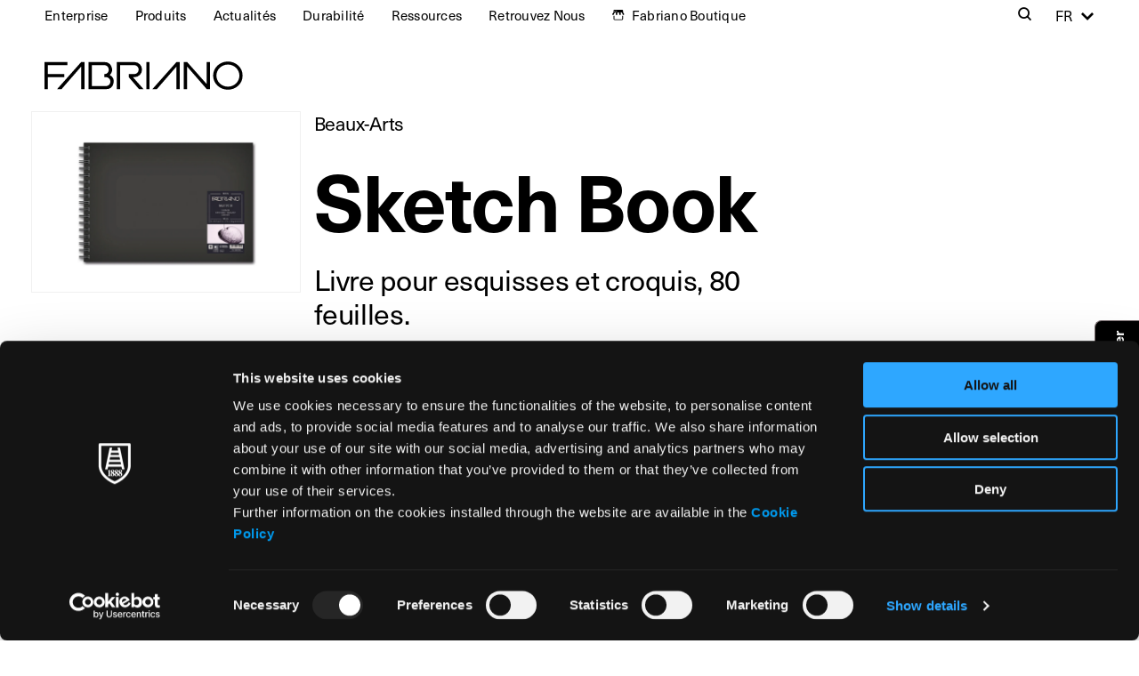

--- FILE ---
content_type: text/html; charset=UTF-8
request_url: https://fabriano.com/fr/produit/sketch-book/
body_size: 16702
content:
<!doctype html>
<html lang="fr-FR" >
    <head>
        <meta charset="utf-8">

                <meta http-equiv="X-UA-Compatible" content="IE=edge">

        <title>Sketch Book,pour croquis,couverture rigide,crayon,crayons de couleur,stylo</title>

                <meta name="HandheldFriendly" content="True">
        <meta name="MobileOptimized" content="320">
        <meta name="viewport" content="width=device-width, initial-scale=1"/>

                <link rel="apple-touch-icon" sizes="180x180" href="https://fabriano.com/wp-content/themes/fabriano_theme/favicos/apple-touch-icon.png?v=1.0.0">
        <link rel="icon" type="image/png" sizes="32x32" href="https://fabriano.com/wp-content/themes/fabriano_theme/favicos/favicon-32x32.png?v=1.0.0">
        <link rel="icon" type="image/png" sizes="16x16" href="https://fabriano.com/wp-content/themes/fabriano_theme/favicos/favicon-16x16.png?v=1.0.0">
        <link rel="manifest" href="https://fabriano.com/wp-content/themes/fabriano_theme/favicos/site.webmanifest">
        <link rel="mask-icon" href="https://fabriano.com/wp-content/themes/fabriano_theme/favicos/safari-pinned-tab.svg?v=1.0.0" color="#000000">
        <meta name="msapplication-TileColor" content="#000000">
        <meta name="theme-color" content="#000000">

        <link rel="pingback" href="https://fabriano.com/xmlrpc.php">

        <link rel="stylesheet" href="https://use.typekit.net/enp0xbh.css">
                <meta name='robots' content='index, follow, max-image-preview:large, max-snippet:-1, max-video-preview:-1' />
	<style>img:is([sizes="auto" i], [sizes^="auto," i]) { contain-intrinsic-size: 3000px 1500px }</style>
	
	<!-- This site is optimized with the Yoast SEO plugin v26.8 - https://yoast.com/product/yoast-seo-wordpress/ -->
	<meta name="description" content="Carnet pour croquis avec 80 feuilles de papier 110 g/m². Couverture noire rigide et lavable. Idéal pour crayon, pastel, stylo." />
	<link rel="canonical" href="https://fabriano.com/fr/produit/sketch-book/" />
	<meta property="og:locale" content="fr_FR" />
	<meta property="og:type" content="article" />
	<meta property="og:title" content="Sketch Book,pour croquis,couverture rigide,crayon,crayons de couleur,stylo" />
	<meta property="og:description" content="Carnet pour croquis avec 80 feuilles de papier 110 g/m². Couverture noire rigide et lavable. Idéal pour crayon, pastel, stylo." />
	<meta property="og:url" content="https://fabriano.com/fr/produit/sketch-book/" />
	<meta property="og:site_name" content="Fabriano" />
	<meta property="article:publisher" content="https://www.facebook.com/cartafabriano/" />
	<meta property="article:modified_time" content="2025-01-20T09:16:37+00:00" />
	<meta property="og:image" content="https://fabriano.com/wp-content/uploads/2022/10/fabriano-cover-desk.jpg" />
	<meta property="og:image:width" content="1920" />
	<meta property="og:image:height" content="770" />
	<meta property="og:image:type" content="image/jpeg" />
	<meta name="twitter:card" content="summary_large_image" />
	<script type="application/ld+json" class="yoast-schema-graph">{"@context":"https://schema.org","@graph":[{"@type":["WebPage","CollectionPage"],"@id":"https://fabriano.com/fr/produit/sketch-book/","url":"https://fabriano.com/fr/produit/sketch-book/","name":"Sketch Book,pour croquis,couverture rigide,crayon,crayons de couleur,stylo","isPartOf":{"@id":"https://fabriano.com/fr/#website"},"datePublished":"2021-10-27T10:08:13+00:00","dateModified":"2025-01-20T09:16:37+00:00","description":"Carnet pour croquis avec 80 feuilles de papier 110 g/m². Couverture noire rigide et lavable. Idéal pour crayon, pastel, stylo.","breadcrumb":{"@id":"https://fabriano.com/fr/produit/sketch-book/#breadcrumb"},"inLanguage":"fr-FR"},{"@type":"BreadcrumbList","@id":"https://fabriano.com/fr/produit/sketch-book/#breadcrumb","itemListElement":[{"@type":"ListItem","position":1,"name":"Home","item":"https://fabriano.com/fr/"},{"@type":"ListItem","position":2,"name":"Products","item":"https://fabriano.com/fr/produit/"},{"@type":"ListItem","position":3,"name":"﻿Sketch Book"}]},{"@type":"WebSite","@id":"https://fabriano.com/fr/#website","url":"https://fabriano.com/fr/","name":"Fabriano","description":"La bella carta dal 1264.","publisher":{"@id":"https://fabriano.com/fr/#organization"},"potentialAction":[{"@type":"SearchAction","target":{"@type":"EntryPoint","urlTemplate":"https://fabriano.com/fr/?s={search_term_string}"},"query-input":{"@type":"PropertyValueSpecification","valueRequired":true,"valueName":"search_term_string"}}],"inLanguage":"fr-FR"},{"@type":"Organization","@id":"https://fabriano.com/fr/#organization","name":"Fabriano","url":"https://fabriano.com/fr/","logo":{"@type":"ImageObject","inLanguage":"fr-FR","@id":"https://fabriano.com/fr/#/schema/logo/image/","url":"https://fabriano.com/wp-content/uploads/2022/06/fabriano-logo-black.svg","contentUrl":"https://fabriano.com/wp-content/uploads/2022/06/fabriano-logo-black.svg","width":250,"height":35,"caption":"Fabriano"},"image":{"@id":"https://fabriano.com/fr/#/schema/logo/image/"},"sameAs":["https://www.facebook.com/cartafabriano/","https://www.instagram.com/fabriano1264/","https://www.youtube.com/user/CartiereMiliani"]}]}</script>
	<!-- / Yoast SEO plugin. -->


<link rel="alternate" type="application/rss+xml" title="Fabriano &raquo; Flux" href="https://fabriano.com/fr/feed/" />
<link rel="alternate" type="application/rss+xml" title="Fabriano &raquo; Flux des commentaires" href="https://fabriano.com/fr/comments/feed/" />
<style id='classic-theme-styles-inline-css' type='text/css'>
/*! This file is auto-generated */
.wp-block-button__link{color:#fff;background-color:#32373c;border-radius:9999px;box-shadow:none;text-decoration:none;padding:calc(.667em + 2px) calc(1.333em + 2px);font-size:1.125em}.wp-block-file__button{background:#32373c;color:#fff;text-decoration:none}
</style>
<style id='safe-svg-svg-icon-style-inline-css' type='text/css'>
.safe-svg-cover{text-align:center}.safe-svg-cover .safe-svg-inside{display:inline-block;max-width:100%}.safe-svg-cover svg{fill:currentColor;height:100%;max-height:100%;max-width:100%;width:100%}

</style>
<style id='global-styles-inline-css' type='text/css'>
:root{--wp--preset--aspect-ratio--square: 1;--wp--preset--aspect-ratio--4-3: 4/3;--wp--preset--aspect-ratio--3-4: 3/4;--wp--preset--aspect-ratio--3-2: 3/2;--wp--preset--aspect-ratio--2-3: 2/3;--wp--preset--aspect-ratio--16-9: 16/9;--wp--preset--aspect-ratio--9-16: 9/16;--wp--preset--color--black: #000000;--wp--preset--color--cyan-bluish-gray: #abb8c3;--wp--preset--color--white: #ffffff;--wp--preset--color--pale-pink: #f78da7;--wp--preset--color--vivid-red: #cf2e2e;--wp--preset--color--luminous-vivid-orange: #ff6900;--wp--preset--color--luminous-vivid-amber: #fcb900;--wp--preset--color--light-green-cyan: #7bdcb5;--wp--preset--color--vivid-green-cyan: #00d084;--wp--preset--color--pale-cyan-blue: #8ed1fc;--wp--preset--color--vivid-cyan-blue: #0693e3;--wp--preset--color--vivid-purple: #9b51e0;--wp--preset--gradient--vivid-cyan-blue-to-vivid-purple: linear-gradient(135deg,rgba(6,147,227,1) 0%,rgb(155,81,224) 100%);--wp--preset--gradient--light-green-cyan-to-vivid-green-cyan: linear-gradient(135deg,rgb(122,220,180) 0%,rgb(0,208,130) 100%);--wp--preset--gradient--luminous-vivid-amber-to-luminous-vivid-orange: linear-gradient(135deg,rgba(252,185,0,1) 0%,rgba(255,105,0,1) 100%);--wp--preset--gradient--luminous-vivid-orange-to-vivid-red: linear-gradient(135deg,rgba(255,105,0,1) 0%,rgb(207,46,46) 100%);--wp--preset--gradient--very-light-gray-to-cyan-bluish-gray: linear-gradient(135deg,rgb(238,238,238) 0%,rgb(169,184,195) 100%);--wp--preset--gradient--cool-to-warm-spectrum: linear-gradient(135deg,rgb(74,234,220) 0%,rgb(151,120,209) 20%,rgb(207,42,186) 40%,rgb(238,44,130) 60%,rgb(251,105,98) 80%,rgb(254,248,76) 100%);--wp--preset--gradient--blush-light-purple: linear-gradient(135deg,rgb(255,206,236) 0%,rgb(152,150,240) 100%);--wp--preset--gradient--blush-bordeaux: linear-gradient(135deg,rgb(254,205,165) 0%,rgb(254,45,45) 50%,rgb(107,0,62) 100%);--wp--preset--gradient--luminous-dusk: linear-gradient(135deg,rgb(255,203,112) 0%,rgb(199,81,192) 50%,rgb(65,88,208) 100%);--wp--preset--gradient--pale-ocean: linear-gradient(135deg,rgb(255,245,203) 0%,rgb(182,227,212) 50%,rgb(51,167,181) 100%);--wp--preset--gradient--electric-grass: linear-gradient(135deg,rgb(202,248,128) 0%,rgb(113,206,126) 100%);--wp--preset--gradient--midnight: linear-gradient(135deg,rgb(2,3,129) 0%,rgb(40,116,252) 100%);--wp--preset--font-size--small: 13px;--wp--preset--font-size--medium: 20px;--wp--preset--font-size--large: 36px;--wp--preset--font-size--x-large: 42px;--wp--preset--spacing--20: 0.44rem;--wp--preset--spacing--30: 0.67rem;--wp--preset--spacing--40: 1rem;--wp--preset--spacing--50: 1.5rem;--wp--preset--spacing--60: 2.25rem;--wp--preset--spacing--70: 3.38rem;--wp--preset--spacing--80: 5.06rem;--wp--preset--shadow--natural: 6px 6px 9px rgba(0, 0, 0, 0.2);--wp--preset--shadow--deep: 12px 12px 50px rgba(0, 0, 0, 0.4);--wp--preset--shadow--sharp: 6px 6px 0px rgba(0, 0, 0, 0.2);--wp--preset--shadow--outlined: 6px 6px 0px -3px rgba(255, 255, 255, 1), 6px 6px rgba(0, 0, 0, 1);--wp--preset--shadow--crisp: 6px 6px 0px rgba(0, 0, 0, 1);}:where(.is-layout-flex){gap: 0.5em;}:where(.is-layout-grid){gap: 0.5em;}body .is-layout-flex{display: flex;}.is-layout-flex{flex-wrap: wrap;align-items: center;}.is-layout-flex > :is(*, div){margin: 0;}body .is-layout-grid{display: grid;}.is-layout-grid > :is(*, div){margin: 0;}:where(.wp-block-columns.is-layout-flex){gap: 2em;}:where(.wp-block-columns.is-layout-grid){gap: 2em;}:where(.wp-block-post-template.is-layout-flex){gap: 1.25em;}:where(.wp-block-post-template.is-layout-grid){gap: 1.25em;}.has-black-color{color: var(--wp--preset--color--black) !important;}.has-cyan-bluish-gray-color{color: var(--wp--preset--color--cyan-bluish-gray) !important;}.has-white-color{color: var(--wp--preset--color--white) !important;}.has-pale-pink-color{color: var(--wp--preset--color--pale-pink) !important;}.has-vivid-red-color{color: var(--wp--preset--color--vivid-red) !important;}.has-luminous-vivid-orange-color{color: var(--wp--preset--color--luminous-vivid-orange) !important;}.has-luminous-vivid-amber-color{color: var(--wp--preset--color--luminous-vivid-amber) !important;}.has-light-green-cyan-color{color: var(--wp--preset--color--light-green-cyan) !important;}.has-vivid-green-cyan-color{color: var(--wp--preset--color--vivid-green-cyan) !important;}.has-pale-cyan-blue-color{color: var(--wp--preset--color--pale-cyan-blue) !important;}.has-vivid-cyan-blue-color{color: var(--wp--preset--color--vivid-cyan-blue) !important;}.has-vivid-purple-color{color: var(--wp--preset--color--vivid-purple) !important;}.has-black-background-color{background-color: var(--wp--preset--color--black) !important;}.has-cyan-bluish-gray-background-color{background-color: var(--wp--preset--color--cyan-bluish-gray) !important;}.has-white-background-color{background-color: var(--wp--preset--color--white) !important;}.has-pale-pink-background-color{background-color: var(--wp--preset--color--pale-pink) !important;}.has-vivid-red-background-color{background-color: var(--wp--preset--color--vivid-red) !important;}.has-luminous-vivid-orange-background-color{background-color: var(--wp--preset--color--luminous-vivid-orange) !important;}.has-luminous-vivid-amber-background-color{background-color: var(--wp--preset--color--luminous-vivid-amber) !important;}.has-light-green-cyan-background-color{background-color: var(--wp--preset--color--light-green-cyan) !important;}.has-vivid-green-cyan-background-color{background-color: var(--wp--preset--color--vivid-green-cyan) !important;}.has-pale-cyan-blue-background-color{background-color: var(--wp--preset--color--pale-cyan-blue) !important;}.has-vivid-cyan-blue-background-color{background-color: var(--wp--preset--color--vivid-cyan-blue) !important;}.has-vivid-purple-background-color{background-color: var(--wp--preset--color--vivid-purple) !important;}.has-black-border-color{border-color: var(--wp--preset--color--black) !important;}.has-cyan-bluish-gray-border-color{border-color: var(--wp--preset--color--cyan-bluish-gray) !important;}.has-white-border-color{border-color: var(--wp--preset--color--white) !important;}.has-pale-pink-border-color{border-color: var(--wp--preset--color--pale-pink) !important;}.has-vivid-red-border-color{border-color: var(--wp--preset--color--vivid-red) !important;}.has-luminous-vivid-orange-border-color{border-color: var(--wp--preset--color--luminous-vivid-orange) !important;}.has-luminous-vivid-amber-border-color{border-color: var(--wp--preset--color--luminous-vivid-amber) !important;}.has-light-green-cyan-border-color{border-color: var(--wp--preset--color--light-green-cyan) !important;}.has-vivid-green-cyan-border-color{border-color: var(--wp--preset--color--vivid-green-cyan) !important;}.has-pale-cyan-blue-border-color{border-color: var(--wp--preset--color--pale-cyan-blue) !important;}.has-vivid-cyan-blue-border-color{border-color: var(--wp--preset--color--vivid-cyan-blue) !important;}.has-vivid-purple-border-color{border-color: var(--wp--preset--color--vivid-purple) !important;}.has-vivid-cyan-blue-to-vivid-purple-gradient-background{background: var(--wp--preset--gradient--vivid-cyan-blue-to-vivid-purple) !important;}.has-light-green-cyan-to-vivid-green-cyan-gradient-background{background: var(--wp--preset--gradient--light-green-cyan-to-vivid-green-cyan) !important;}.has-luminous-vivid-amber-to-luminous-vivid-orange-gradient-background{background: var(--wp--preset--gradient--luminous-vivid-amber-to-luminous-vivid-orange) !important;}.has-luminous-vivid-orange-to-vivid-red-gradient-background{background: var(--wp--preset--gradient--luminous-vivid-orange-to-vivid-red) !important;}.has-very-light-gray-to-cyan-bluish-gray-gradient-background{background: var(--wp--preset--gradient--very-light-gray-to-cyan-bluish-gray) !important;}.has-cool-to-warm-spectrum-gradient-background{background: var(--wp--preset--gradient--cool-to-warm-spectrum) !important;}.has-blush-light-purple-gradient-background{background: var(--wp--preset--gradient--blush-light-purple) !important;}.has-blush-bordeaux-gradient-background{background: var(--wp--preset--gradient--blush-bordeaux) !important;}.has-luminous-dusk-gradient-background{background: var(--wp--preset--gradient--luminous-dusk) !important;}.has-pale-ocean-gradient-background{background: var(--wp--preset--gradient--pale-ocean) !important;}.has-electric-grass-gradient-background{background: var(--wp--preset--gradient--electric-grass) !important;}.has-midnight-gradient-background{background: var(--wp--preset--gradient--midnight) !important;}.has-small-font-size{font-size: var(--wp--preset--font-size--small) !important;}.has-medium-font-size{font-size: var(--wp--preset--font-size--medium) !important;}.has-large-font-size{font-size: var(--wp--preset--font-size--large) !important;}.has-x-large-font-size{font-size: var(--wp--preset--font-size--x-large) !important;}
:where(.wp-block-post-template.is-layout-flex){gap: 1.25em;}:where(.wp-block-post-template.is-layout-grid){gap: 1.25em;}
:where(.wp-block-columns.is-layout-flex){gap: 2em;}:where(.wp-block-columns.is-layout-grid){gap: 2em;}
:root :where(.wp-block-pullquote){font-size: 1.5em;line-height: 1.6;}
</style>
<link rel='stylesheet' id='css-select2-css' href='https://fabriano.com/wp-content/themes/fabriano_theme/library/js/libs/select2/css/select2.min.css' type='text/css' media='all' />
<link rel='stylesheet' id='main-css-css' href='https://fabriano.com/wp-content/themes/fabriano_theme/library/css/styles.css' type='text/css' media='all' />
<link rel="https://api.w.org/" href="https://fabriano.com/fr/wp-json/" /><link rel='shortlink' href='https://fabriano.com/fr/?p=8025' />
<link rel="alternate" title="oEmbed (JSON)" type="application/json+oembed" href="https://fabriano.com/fr/wp-json/oembed/1.0/embed?url=https%3A%2F%2Ffabriano.com%2Ffr%2Fproduit%2Fsketch-book%2F" />
<link rel="alternate" title="oEmbed (XML)" type="text/xml+oembed" href="https://fabriano.com/fr/wp-json/oembed/1.0/embed?url=https%3A%2F%2Ffabriano.com%2Ffr%2Fproduit%2Fsketch-book%2F&#038;format=xml" />
<meta name="generator" content="WPML ver:4.8.6 stt:7,13,46,9;" />
        
                <!-- Google Tag Manager -->
        <script>(function(w,d,s,l,i){w[l]=w[l]||[];w[l].push({'gtm.start':
        new Date().getTime(),event:'gtm.js'});var f=d.getElementsByTagName(s)[0],
        j=d.createElement(s),dl=l!='dataLayer'?'&l='+l:'';j.async=true;j.src=
        'https://www.googletagmanager.com/gtm.js?id='+i+dl;f.parentNode.insertBefore(j,f);
        })(window,document,'script','dataLayer','GTM-K6B2BD6');</script>
        <!-- End Google Tag Manager -->
            </head>
        <body class="wp-singular product_post_type-template-default single single-product_post_type postid-8025 wp-theme-fabriano_theme no-lines">
        <!-- Google Tag Manager (noscript) -->
        <noscript><iframe src="https://www.googletagmanager.com/ns.html?id=GTM-K6B2BD6"
        height="0" width="0" style="display:none;visibility:hidden"></iframe></noscript>
        <!-- End Google Tag Manager (noscript) -->
        <div id="container" class="main-container">
            <header class="main-header js-main-header ">
                <div id="inner-header" class="page-block inner-header wrap">
                    <nav class="topbar-navigation columns m-up" >
                        <ul id="menu-topbar-left-fr" class="nav top-nav top-nav-left flex column m-6of7 h-3of4 js-topbar-left"><li id="menu-item-8793" class="dropdown-opener js-dropdown-opener menu-item menu-item-type-custom menu-item-object-custom menu-item-has-children menu-item-8793"><a href="#about-us">Enterprise</a>
<ul class="sub-menu">
	<li id="menu-item-11096" class="menu-item menu-item-type-post_type menu-item-object-page menu-item-11096"><a href="https://fabriano.com/fr/apercu/">À propos de Fabriano</a></li>
	<li id="menu-item-8796" class="menu-item menu-item-type-post_type menu-item-object-page menu-item-8796"><a href="https://fabriano.com/fr/histoire/">Histoire</a></li>
	<li id="menu-item-8795" class="menu-item menu-item-type-post_type menu-item-object-page menu-item-8795"><a href="https://fabriano.com/fr/fabrication-du-papier/">Fabrication du Papier</a></li>
	<li id="menu-item-8797" class="menu-item menu-item-type-post_type menu-item-object-page menu-item-8797"><a href="https://fabriano.com/fr/maitres-intemporels/">Maîtres intemporels</a></li>
</ul>
</li>
<li id="menu-item-21913" class="dropdown-opener js-dropdown-opener menu-item menu-item-type-custom menu-item-object-custom menu-item-has-children menu-item-21913"><a href="#products">Produits</a>
<ul class="sub-menu">
	<li id="menu-item-21914" class="menu-item menu-item-type-custom menu-item-object-custom menu-item-21914"><a href="https://fabriano.com/fr/produits/beaux-arts/">Beaux-Arts</a></li>
	<li id="menu-item-21915" class="menu-item menu-item-type-custom menu-item-object-custom menu-item-21915"><a href="https://fabriano.com/fr/produits/lart-a-lecole/">L’art à l’école</a></li>
	<li id="menu-item-21916" class="menu-item menu-item-type-custom menu-item-object-custom menu-item-21916"><a href="https://fabriano.com/fr/produits/papiers-creations/">Papiers créations</a></li>
	<li id="menu-item-21917" class="menu-item menu-item-type-custom menu-item-object-custom menu-item-21917"><a href="https://fabriano.com/fr/produits/papeterie/">Papeterie</a></li>
	<li id="menu-item-21918" class="menu-item menu-item-type-custom menu-item-object-custom menu-item-21918"><a href="https://fabriano.com/fr/produits/edition-dart/">Edition d’art</a></li>
	<li id="menu-item-21919" class="menu-item menu-item-type-custom menu-item-object-custom menu-item-21919"><a href="https://fabriano.com/fr/produits/business-fr/">Business</a></li>
	<li id="menu-item-21920" class="menu-item menu-item-type-custom menu-item-object-custom menu-item-21920"><a href="https://fabriano.com/fr/just-for-you/">Just for You</a></li>
</ul>
</li>
<li id="menu-item-8798" class="dropdown-opener js-dropdown-opener menu-item menu-item-type-custom menu-item-object-custom menu-item-has-children menu-item-8798"><a href="#news-events">Actualités</a>
<ul class="sub-menu">
	<li id="menu-item-15942" class="menu-item menu-item-type-post_type_archive menu-item-object-blog_post_type menu-item-15942"><a href="https://fabriano.com/fr/fabriano-world/">Actualités</a></li>
	<li id="menu-item-8809" class="menu-item menu-item-type-post_type menu-item-object-page menu-item-8809"><a href="https://fabriano.com/fr/communiques-de-presse/">Communiqués de Presse</a></li>
	<li id="menu-item-8805" class="menu-item menu-item-type-post_type menu-item-object-page menu-item-8805"><a href="https://fabriano.com/fr/collaborations/">Sponsoring et Mécénat</a></li>
	<li id="menu-item-8806" class="menu-item menu-item-type-post_type menu-item-object-page menu-item-8806"><a href="https://fabriano.com/fr/residence-dartiste/">Résidences d’artistes</a></li>
</ul>
</li>
<li id="menu-item-8807" class="menu-item menu-item-type-post_type menu-item-object-page menu-item-8807"><a href="https://fabriano.com/fr/durabilite/">Durabilité</a></li>
<li id="menu-item-8808" class="dropdown-opener js-dropdown-opener menu-item menu-item-type-custom menu-item-object-custom menu-item-has-children menu-item-8808"><a href="#resources">Ressources</a>
<ul class="sub-menu">
	<li id="menu-item-8801" class="menu-item menu-item-type-post_type menu-item-object-page menu-item-8801"><a href="https://fabriano.com/fr/tutoriels/">Tutoriels</a></li>
	<li id="menu-item-8800" class="menu-item menu-item-type-post_type menu-item-object-page menu-item-8800"><a href="https://fabriano.com/fr/glossaire-fabrianomotsdictionnairesignification-des-termes-papier/">Glossaire</a></li>
	<li id="menu-item-9477" class="menu-item menu-item-type-post_type menu-item-object-page menu-item-9477"><a href="https://fabriano.com/fr/catalogue/">Catalogue</a></li>
	<li id="menu-item-13289" class="menu-item menu-item-type-post_type menu-item-object-page menu-item-13289"><a href="https://fabriano.com/fr/zone-des-enseignants/">Espace Éducation</a></li>
</ul>
</li>
<li id="menu-item-8810" class="dropdown-opener js-dropdown-opener menu-item menu-item-type-custom menu-item-object-custom menu-item-has-children menu-item-8810"><a href="#find-us">Retrouvez Nous</a>
<ul class="sub-menu">
	<li id="menu-item-8811" class="menu-item menu-item-type-post_type menu-item-object-page menu-item-8811"><a href="https://fabriano.com/fr/contacts-et-distributeurs/">Contacts &#038; Distributeurs</a></li>
</ul>
</li>
<li id="menu-item-21921" class="icon-fabriano-boutique menu-item menu-item-type-custom menu-item-object-custom menu-item-21921"><a target="_blank" href="https://www.fabrianoboutique.com/">Fabriano Boutique</a></li>
</ul>                        <div class="last-column column columns m-1of7 h-1of4">
                            <div class="search-wrapper mgn-lft-auto text-label">
                                <a href="#search" class="search-toggle js-search-toggle" title="Search"><span class="block-content icon icon-search"><span class="icon-label">Search</span></span></a>
                            </div>
                                            <div class="language-selector ">
                    <ul>
                        <li class="language-dropdown language-item">
                            <a href="https://fabriano.com/fr/produit/sketch-book/" class="languages-opener icon icon-after icon-select-up text-label js-language-toggle"><span class="icon-label">fr</span></a>
                            <ul class="language-choices js-language-choices">
                                                                <li class="language-choice">
                                    <a href="https://fabriano.com/en/product/sketch-book/" class="language-link"><span class="wpml-ls-native text-label font-bold" lang="en">English</span></a>
                                </li>
                                                                <li class="language-choice">
                                    <a href="https://fabriano.com/es/producto/sketch-book/" class="language-link"><span class="wpml-ls-native text-label font-bold" lang="es">Español</span></a>
                                </li>
                                                                <li class="language-choice">
                                    <a href="https://fabriano.com/prodotto/sketch-book/" class="language-link"><span class="wpml-ls-native text-label font-bold" lang="it">Italiano</span></a>
                                </li>
                                                            </ul>
                        </li>
                    </ul>
                </div>
                                        </div>
                    </nav>
                    <div class="logo-products-wrapper columns">
                                                <div id="logo" class="main-logo column m-4of5 p-1of2">
                            <a href="https://fabriano.com/fr/" class="main-logo-wrapper main-logo-links">
                                <img src="https://fabriano.com/wp-content/themes/fabriano_theme/library/images/fabriano-logo-black.svg" alt="Fabriano" class="logo-black fit-contain">
                                <img src="https://fabriano.com/wp-content/themes/fabriano_theme/library/images/fabriano-logo-white.svg" alt="Fabriano" class="logo-white fit-contain">
                            </a>
                        </div>
                        <div class="products-opener-wrapper column m-1of5 p-1of2 m-down">
                            <a href="#products" class="products-opener text-content font-bold mgn-lft-auto inline-flex js-products-opener">
                                                                <span class="icon icon-hamburger"></span>
                            </a>
                        </div>
                    </div>
                    <div class="page-block-lines no-events">
                        <div class="lines m-all"></div>
                    </div>
                </div>
                <div class="search-form-wrapper js-search-form-wrapper">
                    <div class="wrap">
                        <a href="#" class="search-close js-search-close"><span class="text-content icon icon-close"><span class="icon-label">Close</span></span></a>
                        <form role="search" method="get" id="searchform-desktop" class="search-form form m-all t-1of2" action="https://fabriano.com/fr/">
    <div class="form-field m-all">
        <input type="search" id="s-desktop" name="s" value="" placeholder="Cerca:" class="form-input form-input-text search-textfield" />
    </div>
    <button type="submit" id="searchsubmit-desktop" class="search-submit text-content icon icon-search"><span class="icon-label">Cerca</span></button>
</form>
                    </div>
                </div>
            </header>
            <nav class="products-navigation columns js-products-navigation">
                <div class="products-navigation-header columns column m-all p-5of6">
                                        <a href="" class="product-navigation-close text-heading small mgn-lft-auto js-products-close"><span class="icon icon-close"><span class="icon-label">Fermer</span></span></a>
                </div>
                                <nav class="topbar-navigation-mobile m-down" >
                    <div class="search-form-wrapper-mobile column"><form role="search" method="get" id="searchform-mobile" class="search-form form m-all t-1of2" action="https://fabriano.com/fr/">
    <div class="form-field m-all">
        <input type="search" id="s-mobile" name="s" value="" placeholder="Cerca:" class="form-input form-input-text search-textfield" />
    </div>
    <button type="submit" id="searchsubmit-mobile" class="search-submit text-content icon icon-search"><span class="icon-label">Cerca</span></button>
</form>
</div>
                    <ul id="menu-topbar-left-fr-1" class="nav top-nav-mobile topbar-mobile"><li class="dropdown-opener js-dropdown-opener menu-item menu-item-type-custom menu-item-object-custom menu-item-has-children menu-item-8793"><a href="#about-us">Enterprise</a>
<ul class="sub-menu">
	<li class="menu-item menu-item-type-post_type menu-item-object-page menu-item-11096"><a href="https://fabriano.com/fr/apercu/">À propos de Fabriano</a></li>
	<li class="menu-item menu-item-type-post_type menu-item-object-page menu-item-8796"><a href="https://fabriano.com/fr/histoire/">Histoire</a></li>
	<li class="menu-item menu-item-type-post_type menu-item-object-page menu-item-8795"><a href="https://fabriano.com/fr/fabrication-du-papier/">Fabrication du Papier</a></li>
	<li class="menu-item menu-item-type-post_type menu-item-object-page menu-item-8797"><a href="https://fabriano.com/fr/maitres-intemporels/">Maîtres intemporels</a></li>
</ul>
</li>
<li class="dropdown-opener js-dropdown-opener menu-item menu-item-type-custom menu-item-object-custom menu-item-has-children menu-item-21913"><a href="#products">Produits</a>
<ul class="sub-menu">
	<li class="menu-item menu-item-type-custom menu-item-object-custom menu-item-21914"><a href="https://fabriano.com/fr/produits/beaux-arts/">Beaux-Arts</a></li>
	<li class="menu-item menu-item-type-custom menu-item-object-custom menu-item-21915"><a href="https://fabriano.com/fr/produits/lart-a-lecole/">L’art à l’école</a></li>
	<li class="menu-item menu-item-type-custom menu-item-object-custom menu-item-21916"><a href="https://fabriano.com/fr/produits/papiers-creations/">Papiers créations</a></li>
	<li class="menu-item menu-item-type-custom menu-item-object-custom menu-item-21917"><a href="https://fabriano.com/fr/produits/papeterie/">Papeterie</a></li>
	<li class="menu-item menu-item-type-custom menu-item-object-custom menu-item-21918"><a href="https://fabriano.com/fr/produits/edition-dart/">Edition d’art</a></li>
	<li class="menu-item menu-item-type-custom menu-item-object-custom menu-item-21919"><a href="https://fabriano.com/fr/produits/business-fr/">Business</a></li>
	<li class="menu-item menu-item-type-custom menu-item-object-custom menu-item-21920"><a href="https://fabriano.com/fr/just-for-you/">Just for You</a></li>
</ul>
</li>
<li class="dropdown-opener js-dropdown-opener menu-item menu-item-type-custom menu-item-object-custom menu-item-has-children menu-item-8798"><a href="#news-events">Actualités</a>
<ul class="sub-menu">
	<li class="menu-item menu-item-type-post_type_archive menu-item-object-blog_post_type menu-item-15942"><a href="https://fabriano.com/fr/fabriano-world/">Actualités</a></li>
	<li class="menu-item menu-item-type-post_type menu-item-object-page menu-item-8809"><a href="https://fabriano.com/fr/communiques-de-presse/">Communiqués de Presse</a></li>
	<li class="menu-item menu-item-type-post_type menu-item-object-page menu-item-8805"><a href="https://fabriano.com/fr/collaborations/">Sponsoring et Mécénat</a></li>
	<li class="menu-item menu-item-type-post_type menu-item-object-page menu-item-8806"><a href="https://fabriano.com/fr/residence-dartiste/">Résidences d’artistes</a></li>
</ul>
</li>
<li class="menu-item menu-item-type-post_type menu-item-object-page menu-item-8807"><a href="https://fabriano.com/fr/durabilite/">Durabilité</a></li>
<li class="dropdown-opener js-dropdown-opener menu-item menu-item-type-custom menu-item-object-custom menu-item-has-children menu-item-8808"><a href="#resources">Ressources</a>
<ul class="sub-menu">
	<li class="menu-item menu-item-type-post_type menu-item-object-page menu-item-8801"><a href="https://fabriano.com/fr/tutoriels/">Tutoriels</a></li>
	<li class="menu-item menu-item-type-post_type menu-item-object-page menu-item-8800"><a href="https://fabriano.com/fr/glossaire-fabrianomotsdictionnairesignification-des-termes-papier/">Glossaire</a></li>
	<li class="menu-item menu-item-type-post_type menu-item-object-page menu-item-9477"><a href="https://fabriano.com/fr/catalogue/">Catalogue</a></li>
	<li class="menu-item menu-item-type-post_type menu-item-object-page menu-item-13289"><a href="https://fabriano.com/fr/zone-des-enseignants/">Espace Éducation</a></li>
</ul>
</li>
<li class="dropdown-opener js-dropdown-opener menu-item menu-item-type-custom menu-item-object-custom menu-item-has-children menu-item-8810"><a href="#find-us">Retrouvez Nous</a>
<ul class="sub-menu">
	<li class="menu-item menu-item-type-post_type menu-item-object-page menu-item-8811"><a href="https://fabriano.com/fr/contacts-et-distributeurs/">Contacts &#038; Distributeurs</a></li>
</ul>
</li>
<li class="icon-fabriano-boutique menu-item menu-item-type-custom menu-item-object-custom menu-item-21921"><a target="_blank" href="https://www.fabrianoboutique.com/">Fabriano Boutique</a></li>
</ul><ul id="menu-group-sites-fr" class="nav top-nav-mobile sites-mobile"><li id="menu-item-9258" class="dropdown-opener js-dropdown-opener menu-item menu-item-type-custom menu-item-object-custom menu-item-has-children menu-item-9258"><a href="#group-sites">Group Sites</a>
<ul class="sub-menu">
	<li id="menu-item-9259" class="menu-item menu-item-type-custom menu-item-object-custom menu-item-9259"><a href="https://fedrigoni.com">Fedrigoni</a></li>
	<li id="menu-item-9260" class="menu-item menu-item-type-custom menu-item-object-custom menu-item-9260"><a href="https://paper.fedrigoni.com/fra">Fedrigoni Special Papers</a></li>
	<li id="menu-item-9261" class="menu-item menu-item-type-custom menu-item-object-custom menu-item-9261"><a href="https://selfadhesives.fedrigoni.com/fr/">Fedrigoni Self-Adhesives</a></li>
	<li id="menu-item-9262" class="menu-item menu-item-type-custom menu-item-object-custom menu-item-9262"><a href="https://mycordenons.com/">myCordenons</a></li>
	<li id="menu-item-9263" class="menu-item menu-item-type-custom menu-item-object-custom menu-item-9263"><a href="https://www.fabrianoboutique.eu/?___store=eu_en">Fabriano Boutique</a></li>
</ul>
</li>
</ul>                        <div class="last-column columns">
                        <ul id="menu-socials" class="nav top-nav socials-mobile"><li id="menu-item-6847" class="social facebook menu-item menu-item-type-custom menu-item-object-custom menu-item-6847"><a target="_blank" href="https://www.facebook.com/cartafabriano/">Carta Fabriano &#8211; Pagina Ufficiale Facebook</a></li>
<li id="menu-item-6848" class="social instagram menu-item menu-item-type-custom menu-item-object-custom menu-item-6848"><a target="_blank" href="https://www.instagram.com/fabriano1264/">fabriano1264 &#8211; Canale Instagram Ufficiale</a></li>
<li id="menu-item-6849" class="social youtube menu-item menu-item-type-custom menu-item-object-custom menu-item-6849"><a target="_blank" href="https://www.youtube.com/user/CartiereMiliani">Carta Fabriano &#8211; Canale Ufficiale Youtube</a></li>
</ul>                <div class="language-selector language-selector-mobile">
                    <ul>
                        <li class="language-dropdown language-item">
                            <a href="https://fabriano.com/fr/produit/sketch-book/" class="languages-opener icon icon-after icon-select-up text-label js-language-toggle"><span class="icon-label">fr</span></a>
                            <ul class="language-choices js-language-choices">
                                                                <li class="language-choice">
                                    <a href="https://fabriano.com/en/product/sketch-book/" class="language-link"><span class="wpml-ls-native text-label font-bold" lang="en">English</span></a>
                                </li>
                                                                <li class="language-choice">
                                    <a href="https://fabriano.com/es/producto/sketch-book/" class="language-link"><span class="wpml-ls-native text-label font-bold" lang="es">Español</span></a>
                                </li>
                                                                <li class="language-choice">
                                    <a href="https://fabriano.com/prodotto/sketch-book/" class="language-link"><span class="wpml-ls-native text-label font-bold" lang="it">Italiano</span></a>
                                </li>
                                                            </ul>
                        </li>
                    </ul>
                </div>
                                    </div>
                </nav>
            </nav>
            <div id="content">
                <div id="inner-content" class="page-container wrap product-page">
                    <main id="main" class="m-all" >
                                            <article id="post-8025" class="m-all post-8025 product_post_type type-product_post_type status-publish hentry product_categories-beaux-arts product_categories-dessins-croquis product_categories-journaux-et-carnets-de-croquis" role="article">
                            <header class="page-block page-header product-header columns m-all">
    <figure class="visual-column ratio ratio-4x3 column m-all p-1of3 t-1of4">
        <div class="ratio-content">
            <img src="https://fabriano.com/wp-content/uploads/2021/10/sketchbook_hero.png" alt="" class="page-header-image fit-cover">
        </div>
    </figure>
    <div class="content-column column m-all p-2of3 t-3of4">
        <div class="page-header-subheading m-all text-content">            <a href="https://fabriano.com/fr/produits/beaux-arts/" class="product-category-link" >Beaux-Arts</a>
            </div>
        <h1 class="page-header-heading m-all text-heading huge">﻿Sketch Book</h1>
        <div class="page-header-abstract m-all d-2of3 text-content big">Livre pour esquisses et croquis, 80 feuilles. </div>
    </div>
    <div class="page-block-lines no-events t-up">
        <div class="lines m-all"></div>
    </div>
</header>
                            <div class="page-block product-contents-block columns m-all">
                                <div class="properties-column column m-all d-1of4">
<div class="properties-block">        <div class="property-group">
            <h3 class="property-group-heading text-label">Type</h3>
            <div class="properties-list">
                                    <span class="property-item text-label inline-block relative "
                          data-categories="Arts Filters|School Filters">
                <a  class="property-item-label  paper_logo_icon"><span>Spirale</span></a>
                            </span>
                                        <span class="property-item text-label inline-block relative "
                          data-categories="Arts Filters">
                <a  class="property-item-label  paper_logo_icon"><span>Cousu</span></a>
                            </span>
                                </div>
        </div>
                <div class="property-group">
            <h3 class="property-group-heading text-label">Grammage</h3>
            <div class="properties-list">
                                    <span class="property-item text-label inline-block relative "
                          data-categories="Arts Filters">
                <a  class="property-item-label  paper_logo_icon"><span>Moyen (de 100 à 200g/m2)</span></a>
                            </span>
                                </div>
        </div>
                <div class="property-group">
            <h3 class="property-group-heading text-label">Taille</h3>
            <div class="properties-list">
                                    <span class="property-item text-label inline-block relative "
                          data-categories="Arts Filters">
                <a  class="property-item-label  paper_logo_icon"><span>Moyenne (de 21x26 à 30x42 cm)</span></a>
                            </span>
                                        <span class="property-item text-label inline-block relative "
                          data-categories="Arts Filters">
                <a  class="property-item-label  paper_logo_icon"><span>Petite (jusqu'à 21x26 cm)</span></a>
                            </span>
                                </div>
        </div>
                <div class="property-group">
            <h3 class="property-group-heading text-label">Couleur &amp; Composition</h3>
            <div class="properties-list">
                                    <span class="property-item text-label inline-block relative "
                          data-categories="Arts Filters|School Filters">
                <a  class="property-item-label has-logo paper_logo_icon">                        <img src="https://fabriano.com/wp-content/uploads/2022/11/icono09_white-copia-2.svg" alt="Blanc" class="property-item-logo fit-contain">
                        <span>Blanc</span></a>
                            </span>
                                        <span class="property-item text-label inline-block relative js-glossary-voice"
                          data-categories="Arts Filters">
                <a href="https://fabriano.com/fr/glossaire-fabrianomotsdictionnairesignification-des-termes-papier/#cellulose" class="property-item-label  paper_logo_icon"><span>100% Alpha-Cellulose</span></a>
                                    <span class="property-item-popup js-glossary-popup">
                    <a href="https://fabriano.com/fr/glossaire-fabrianomotsdictionnairesignification-des-termes-papier/#cellulose" class="property-item-outer-wrapper">
                        <span class="property-item-wrapper column">
                            <span class="property-glossary-term block text-label font-bold">Cellulose</span>
                            <span class="property-glossary-definition text-label small">Substance fibreuse d’origine végétale qui constitue le principal ingrédient de production du papier. On l’extrait des arbres et des plantes à l’aide de divers systèmes d’extraction et de traitement. Généralement,…</span>
                        </span>
                    </a>
                </span>
                                </span>
                                </div>
        </div>
                <div class="property-group">
            <h3 class="property-group-heading text-label">Surface &amp; Finition</h3>
            <div class="properties-list">
                                    <span class="property-item text-label inline-block relative js-glossary-voice"
                          data-categories="Arts Filters|Printmaking Filters">
                <a href="https://fabriano.com/fr/glossaire-fabrianomotsdictionnairesignification-des-termes-papier/#grain-naturel" class="property-item-label  paper_logo_icon"><span>Grain Naturel</span></a>
                                    <span class="property-item-popup js-glossary-popup">
                    <a href="https://fabriano.com/fr/glossaire-fabrianomotsdictionnairesignification-des-termes-papier/#grain-naturel" class="property-item-outer-wrapper">
                        <span class="property-item-wrapper column">
                            <span class="property-glossary-term block text-label font-bold">Grain naturel</span>
                            <span class="property-glossary-definition text-label small">Désigne la surface du papier qui résulte d’un processus de production dénué de toute opération de marquage ou de lissage.</span>
                        </span>
                    </a>
                </span>
                                </span>
                                </div>
        </div>
                <div class="property-group">
            <h3 class="property-group-heading text-label">Caractéristiques &amp; Certifications Environnementales</h3>
            <div class="properties-list">
                                    <span class="property-item text-label inline-block relative js-glossary-voice"
                          data-categories="Arts Filters|School Filters|Craft Filters|Stationery Filters|Printmaking Filters|Business Filters">
                <a href="https://fabriano.com/fr/glossaire-fabrianomotsdictionnairesignification-des-termes-papier/#acid-free" class="property-item-label has-logo paper_logo_icon">                        <img src="https://fabriano.com/wp-content/uploads/2022/11/Fabriano_Acid-free_Icon_BLK_RGB.svg" alt="Acid Free" class="property-item-logo fit-contain">
                        <span>Acid Free</span></a>
                                    <span class="property-item-popup js-glossary-popup">
                    <a href="https://fabriano.com/fr/glossaire-fabrianomotsdictionnairesignification-des-termes-papier/#acid-free" class="property-item-outer-wrapper">
                        <span class="property-item-wrapper column">
                            <span class="property-glossary-term block text-label font-bold">Sans acide</span>
                            <span class="property-glossary-definition text-label small">Papiers produits en milieu neutre, sans utiliser d’acide. Dans le passé, on utilisait du sulfate d’alun pour le collage du papier, ce qui augmentait son niveau d’acidité, avec comme effet…</span>
                        </span>
                    </a>
                </span>
                                </span>
                                        <span class="property-item text-label inline-block relative js-glossary-voice"
                          data-categories="Arts Filters|School Filters|Craft Filters|Stationery Filters|Printmaking Filters|Business Filters">
                <a href="https://fabriano.com/fr/glossaire-fabrianomotsdictionnairesignification-des-termes-papier/#fsc" class="property-item-label has-logo paper_logo_icon">                        <img src="https://fabriano.com/wp-content/uploads/2022/02/FSC_Icons-150x150.png" alt="FSC®" class="property-item-logo fit-contain">
                        <span>FSC®</span></a>
                                    <span class="property-item-popup js-glossary-popup">
                    <a href="https://fabriano.com/fr/glossaire-fabrianomotsdictionnairesignification-des-termes-papier/#fsc" class="property-item-outer-wrapper">
                        <span class="property-item-wrapper column">
                            <span class="property-glossary-term block text-label font-bold">FSC®</span>
                            <span class="property-glossary-definition text-label small">Le label FSC® désigne les produits contenant du bois issu de forêts gérées de manière responsable, selon des normes environnementales, sociales et économiques rigoureuses. La forêt d'origine est contrôlée, et…</span>
                        </span>
                    </a>
                </span>
                                </span>
                                        <span class="property-item text-label inline-block relative js-glossary-voice"
                          data-categories="Arts Filters|School Filters|Craft Filters|Stationery Filters|Printmaking Filters|Business Filters">
                <a href="https://fabriano.com/fr/glossaire-fabrianomotsdictionnairesignification-des-termes-papier/#energie-hydraulique" class="property-item-label has-logo paper_logo_icon">                        <img src="https://fabriano.com/wp-content/uploads/2022/11/Fabriano_Hydro-power_Product_Icon_BLK_RGB.svg" alt="Hydro Power" class="property-item-logo fit-contain">
                        <span>Hydro Power</span></a>
                                    <span class="property-item-popup js-glossary-popup">
                    <a href="https://fabriano.com/fr/glossaire-fabrianomotsdictionnairesignification-des-termes-papier/#energie-hydraulique" class="property-item-outer-wrapper">
                        <span class="property-item-wrapper column">
                            <span class="property-glossary-term block text-label font-bold">Énergie Hydraulique</span>
                            <span class="property-glossary-definition text-label small">Désigne les papiers Fabriano produits avec au moins 60 % d'énergie hydroélectrique. L'utilisation de cette source d'énergie renouvelable, grâce à nos propres petites centrales électriques, nous permet de réduire les…</span>
                        </span>
                    </a>
                </span>
                                </span>
                                        <span class="property-item text-label inline-block relative js-glossary-voice"
                          data-categories="Arts Filters|School Filters|Craft Filters|Stationery Filters|Printmaking Filters|Business Filters">
                <a href="https://fabriano.com/fr/glossaire-fabrianomotsdictionnairesignification-des-termes-papier/#long-life" class="property-item-label has-logo paper_logo_icon">                        <img src="https://fabriano.com/wp-content/uploads/2022/11/Fabriano_Long_Life_ISO_9706_Icon_BLK_RGB.svg" alt="Long Life ISO 9706" class="property-item-logo fit-contain">
                        <span>Long Life ISO 9706</span></a>
                                    <span class="property-item-popup js-glossary-popup">
                    <a href="https://fabriano.com/fr/glossaire-fabrianomotsdictionnairesignification-des-termes-papier/#long-life" class="property-item-outer-wrapper">
                        <span class="property-item-wrapper column">
                            <span class="property-glossary-term block text-label font-bold">Long life</span>
                            <span class="property-glossary-definition text-label small">Les papiers Long Life sont fabriqués conformément à la norme ISO 9706. En résumé, cette norme impose l’absence de lignine (la partie ligneuse qui enrobe la cellulose tirée des arbres),…</span>
                        </span>
                    </a>
                </span>
                                </span>
                                </div>
        </div>
        </div>

</div>
                                <div class="content-column column column-no-pad m-all d-3of4"><div class="product-description-block columns m-all">
    <div class="description-column column m-all t-2of3 text-content">
                <p>Papier sans acide, certifié FSC. Couverture noire rigide resistante à l&rsquo;eau, livres spiralés ou cousus. Idéal pour crayon, pastel, stylo. </p>
        <div class="actions-column m-down">
                            <a href="https://fabriano.com/wp-content/uploads/2021/10/Sketch-Book_FR.pdf" target="_blank" class="product-action block-button full-color black"><span class="icon icon-before icon-download"><span class="link-label icon-label">Fiche produit</span></span></a>
                                            </div>
                        <div class="product-detail-block m-all">
            <h3 class="detail-label text-content medium">Grammage ou épaisseurs</h3>
            <div class="detail-content text-content medium">110 gsm</div>
        </div>
                <div class="product-detail-block m-all">
            <h3 class="detail-label text-content medium">Formats</h3>
            <div class="detail-content text-content medium"><strong>Bloc relié en spirale</strong>: 10,5x14,8 cm, 14,8x21 cm, 15x15 cm, 21x29,7 cm, 30x30 cm,  29,7x42 cm<br />
<strong>Reliure cousue</strong>: 14,8x21 cm,  21x29,7 cm, 25x35,3 cm<br />
</div>
        </div>
            </div>
    <div class="actions-column column m-all t-1of3 text-right m-up">
                <div style="margin-bottom: 1rem">
            <a href="https://fabriano.com/wp-content/uploads/2021/10/Sketch-Book_FR.pdf" target="_blank" class="product-action block-button full-color black"><span class="icon icon-before icon-download"><span class="link-label icon-label">Fiche produit</span></span></a>
        </div>
                            </div>
    <div class="gallery-column column m-all t-2of3">
        <div class="block-gallery text-content m-all" data-id="gallery-6l4BAypR">
    <div class="image-gallery js-slider js-generic-slider">
                <figure class="gallery-figure ratio ratio-4x3 m-all js-image-slide">
            <div class="ratio-content"><img src="https://fabriano.com/wp-content/uploads/2021/10/sketchbook_002.png" alt="" class="gallery-image fit-cover"></div>
        </figure>
                <figure class="gallery-figure ratio ratio-4x3 m-all js-image-slide">
            <div class="ratio-content"><img src="https://fabriano.com/wp-content/uploads/2021/10/sketchbook_001.png" alt="" class="gallery-image fit-cover"></div>
        </figure>
            </div>
    <div class="slider-nav columns m-all hidden js-slider-nav">
        <div class="slider-ui column m-all">
            <div class="slider-paging">
                <div class="p-down mobile-counter"></div>
                <div class="t-up js-slider-dots text-label"></div>
            </div>
            <div class="slider-arrows">
                <img src="https://fabriano.com/wp-content/themes/fabriano_theme/library/images/arrow-prev.svg" alt="Prev" class="slider-arrow slider-arrow-prev js-arrow-prev">
                <img src="https://fabriano.com/wp-content/themes/fabriano_theme/library/images/arrow-next.svg" alt="Next" class="slider-arrow slider-arrow-next js-arrow-next">
            </div>
        </div>
    </div>
</div>
    </div>
</div>
</div>
                                <div class="applications-column column column-no-pad m-all"></div>
                                <div class="relateds-column column column-no-pad m-all"><div class="relateds-block columns m-all">
    <h2 class="relateds-heading text-heading column m-all d-1of4">Produits associés</h2>
    <div class="relateds-list columns column column-no-pad m-all"><div class="product-block column m-all p-1of2 t-1of4 active-product js-category-product-block" data-id="pid-8042" data-props="1913-spiral-fr|1924-stitched-fr|1774-high-210-to-315gsm-fr|1785-medium-100-to-200gsm-fr|1724-medium-from-21x26-to-30x42-cm-fr|1740-small-up-to-21x26-cm-fr|1553-white-fr|1507-25-cotton-fr|1798-cold-press-fr|1597-acid-free-fr|1615-fsc-fr|1620-hydro-power-fr|1628-long-life-iso-9706-fr">
    <figure class="product-figure ratio ratio-4x3 m-all">
        <a href="https://fabriano.com/fr/produit/watercolour-book/" class="product-link ratio-content">
            <img src="https://fabriano.com/wp-content/uploads/2021/10/watercolorbook_hero-768x768.png" alt="" title="﻿Watercolour Book" class="product-image fit-cover">
        </a>
    </figure>
    <h3 class="product-heading text-heading small m-all"><a href="https://fabriano.com/fr/produit/watercolour-book/" class="product-link">﻿Watercolour Book</a></h3>
</div>
<div class="product-block column m-all p-1of2 t-1of4 active-product js-category-product-block" data-id="pid-8205" data-props="1913-spiral-fr|1924-stitched-fr|1785-medium-100-to-200gsm-fr|1724-medium-from-21x26-to-30x42-cm-fr|1740-small-up-to-21x26-cm-fr|1553-white-fr|1516-100-alpha-cellulose-fr|1820-natural-grain-fr|1597-acid-free-fr|1615-fsc-fr|1620-hydro-power-fr|1628-long-life-iso-9706-fr">
    <figure class="product-figure ratio ratio-4x3 m-all">
        <a href="https://fabriano.com/fr/produit/drawing-book/" class="product-link ratio-content">
            <img src="https://fabriano.com/wp-content/uploads/2021/10/drawingbook_hero-768x576.png" alt="" title="﻿Drawing Book" class="product-image fit-cover">
        </a>
    </figure>
    <h3 class="product-heading text-heading small m-all"><a href="https://fabriano.com/fr/produit/drawing-book/" class="product-link">﻿Drawing Book</a></h3>
</div>
<div class="product-block column m-all p-1of2 t-1of4 active-product js-category-product-block" data-id="pid-8247" data-props="1913-spiral-fr|1785-medium-100-to-200gsm-fr|1724-medium-from-21x26-to-30x42-cm-fr|1740-small-up-to-21x26-cm-fr|1525-colour-2-fr|1522-black-fr|1516-100-alpha-cellulose-fr|1597-acid-free-fr|1615-fsc-fr|1620-hydro-power-fr|1628-long-life-iso-9706-fr">
    <figure class="product-figure ratio ratio-4x3 m-all">
        <a href="https://fabriano.com/fr/produit/black-drawing-book/" class="product-link ratio-content">
            <img src="https://fabriano.com/wp-content/uploads/2021/10/blackdrawing_hero-768x576.png" alt="" title="﻿Black Drawing Book" class="product-image fit-cover">
        </a>
    </figure>
    <h3 class="product-heading text-heading small m-all"><a href="https://fabriano.com/fr/produit/black-drawing-book/" class="product-link">﻿Black Drawing Book</a></h3>
</div>
</div>
</div>
</div>
                                <div class="page-block-lines no-events t-up">
                                    <div class="lines m-all"></div>
                                </div>
                            </div>
                        </article>
                                        </main>
                </div>
            </div>
<div class="contact-us-link">
    <div class="opener js-contact-overlay-opener">
        Nous contacter    </div>
</div>
<div class="contact-us-overlay hidden js-contact-overlay">
    <div class="contact-details-header wrap columns">
        <a href="#" class="close-button icon icon-close block-content js-contact-overlay-close"><span class="icon-label">Fermer</span></a>
    </div>
    <div class="contact-details-content wrap columns columns-center">
        <header class="contact-info-header columns m-all d-3of4">
            <div class="column m-all t-2of3 js-form-title">
                <h2 class="block-heading-h medium">Pouvons-nous vous aider?</h2>
                <div class="block-heading-h medium js-hide-after-topic">Chosissez une rubrique.</div>
            </div>
            <div class="column m-all t-2of3 js-res-ok hidden">
                <div class="block-heading-h medium">Merci.</div>
                <div class="block-content-h" style="margin-top: 5rem">Nous vous répondrons dans les meilleurs délais.</div>
            </div>
        </header>
        <div class="contact-form-wrapper columns m-all d-3of4"><form action="#" id="contact-overlay-form" class="form contact-form js-contact-overlay-form columns m-all" data-action="fabriano_contacts_overlay" method="post">
    <div class="column m-all t-1of2 c-sx">
        <div class="form-field" style="margin-top: 3.4rem">
            <select name="request" id="request" class="form-select" required>
                <option value="" class="form-option" selected disabled>Rubrique *</option>
                                    <option value="fine_arts_products" class="form-option">Beaux-arts</option>
                                        <option value="schools_products" class="form-option">L'art à l'ecole</option>
                                        <option value="stationery" class="form-option">Papeterie</option>
                                        <option value="hobby_and_craft" class="form-option">Passe-temps et artisanat</option>
                                        <option value="security_paper" class="form-option">Papier de Sécurité</option>
                                        <option value="partnership_and_sponsoring" class="form-option">Partenariat & sponsoring</option>
                                        <option value="information_quality_safety" class="form-option">Informations sur la qualité et la sécurité [Règlement (UE) 2019/1020]</option>
                                        <option value="reseller_relationship" class="form-option">Relation revendeur</option>
                                        <option value="general_informations" class="form-option">Questions diverses</option>
                                </select>
        </div>
                    <div class="find-us-link block-heading-h medium"><p>ou <a href="https://fabriano.com/fr/contacts-et-distributeurs/">trouvez-nous</a></p>
</div>
                </div>
    <div class="column m-all t-1of2 c-dx">
        <div class="form-field">
            <input type="text" name="name" id="name" class="form-input form-input-text" placeholder=" " required>
            <label for="name" class="form-label">Nom</label>
        </div>
        <div class="form-field">
            <input type="text" name="surname" id="surname" class="form-input form-input-text" placeholder=" " required>
            <label for="surname" class="form-label">Prénom</label>
        </div>
        <div class="form-field">
            <input type="email" name="email" id="email" class="form-input form-input-email" placeholder=" " required>
            <label for="email" class="form-label">Email</label>
        </div>
        <div class="form-field">
            <input type="text" name="telephone" id="telephone" class="form-input form-input-text" placeholder=" ">
            <label for="telephone" class="form-label">Téléphone</label>
        </div>
        <div class="form-field" style="margin-top: 3.4rem">
            <select name="occupation" id="occupation" class="form-select" required>
                <option value="" class="form-option" selected disabled>Fonction *</option>
                                    <option value="student" class="form-option">Etudiant</option>
                                        <option value="artist" class="form-option">Artiste</option>
                                        <option value="teacher" class="form-option">Professeur/e</option>
                                        <option value="brand" class="form-option">Marque</option>
                                        <option value="retailer" class="form-option">Détaillant/e</option>
                                        <option value="wholesaler" class="form-option">Grossiste</option>
                                        <option value="printer" class="form-option">Imprimeur</option>
                                </select>
        </div>
        <div class="form-field">
            <input type="text" name="company" id="company" class="form-input form-input-text" placeholder=" ">
            <label for="company" class="form-label">Entreprise</label>
        </div>
        <div class="form-field" style="margin-top: 3.4rem">
            <select name="country" id="country" class="form-select" required>
                <option value="" class="form-option" selected disabled>Pays *</option>
                                    <option value="AF" class="form-option">Afghanistan</option>
                                        <option value="AX" class="form-option">Aland Islands</option>
                                        <option value="AL" class="form-option">Albania</option>
                                        <option value="DZ" class="form-option">Algeria</option>
                                        <option value="AS" class="form-option">American Samoa</option>
                                        <option value="AD" class="form-option">Andorra</option>
                                        <option value="AO" class="form-option">Angola</option>
                                        <option value="AI" class="form-option">Anguilla</option>
                                        <option value="AQ" class="form-option">Antarctica</option>
                                        <option value="AG" class="form-option">Antigua and Barbuda</option>
                                        <option value="AR" class="form-option">Argentina</option>
                                        <option value="AM" class="form-option">Armenia</option>
                                        <option value="AW" class="form-option">Aruba</option>
                                        <option value="AU" class="form-option">Australia</option>
                                        <option value="AT" class="form-option">Austria</option>
                                        <option value="AZ" class="form-option">Azerbaijan</option>
                                        <option value="BS" class="form-option">The Bahamas</option>
                                        <option value="BH" class="form-option">Bahrain</option>
                                        <option value="BD" class="form-option">Bangladesh</option>
                                        <option value="BB" class="form-option">Barbados</option>
                                        <option value="BY" class="form-option">Belarus</option>
                                        <option value="BE" class="form-option">Belgium</option>
                                        <option value="BZ" class="form-option">Belize</option>
                                        <option value="BJ" class="form-option">Benin</option>
                                        <option value="BM" class="form-option">Bermuda</option>
                                        <option value="BT" class="form-option">Bhutan</option>
                                        <option value="BO" class="form-option">Bolivia</option>
                                        <option value="BA" class="form-option">Bosnia and Herzegovina</option>
                                        <option value="BW" class="form-option">Botswana</option>
                                        <option value="BV" class="form-option">Bouvet Island</option>
                                        <option value="BR" class="form-option">Brazil</option>
                                        <option value="IO" class="form-option">British Indian Ocean Territory</option>
                                        <option value="BN" class="form-option">Brunei</option>
                                        <option value="BG" class="form-option">Bulgaria</option>
                                        <option value="BF" class="form-option">Burkina Faso</option>
                                        <option value="BI" class="form-option">Burundi</option>
                                        <option value="KH" class="form-option">Cambodia</option>
                                        <option value="CM" class="form-option">Cameroon</option>
                                        <option value="CA" class="form-option">Canada</option>
                                        <option value="CV" class="form-option">Cape Verde</option>
                                        <option value="KY" class="form-option">Cayman Islands</option>
                                        <option value="CF" class="form-option">Central African Republic</option>
                                        <option value="TD" class="form-option">Chad</option>
                                        <option value="CL" class="form-option">Chile</option>
                                        <option value="CN" class="form-option">China</option>
                                        <option value="CX" class="form-option">Christmas Island</option>
                                        <option value="CC" class="form-option">Cocos (Keeling) Islands</option>
                                        <option value="CO" class="form-option">Colombia</option>
                                        <option value="KM" class="form-option">Comoros</option>
                                        <option value="CG" class="form-option">Congo</option>
                                        <option value="CD" class="form-option">Democratic Republic of the Congo</option>
                                        <option value="CK" class="form-option">Cook Islands</option>
                                        <option value="CR" class="form-option">Costa Rica</option>
                                        <option value="CI" class="form-option">Cote D'Ivoire (Ivory Coast)</option>
                                        <option value="HR" class="form-option">Croatia</option>
                                        <option value="CU" class="form-option">Cuba</option>
                                        <option value="CY" class="form-option">Cyprus</option>
                                        <option value="CZ" class="form-option">Czech Republic</option>
                                        <option value="DK" class="form-option">Denmark</option>
                                        <option value="DJ" class="form-option">Djibouti</option>
                                        <option value="DM" class="form-option">Dominica</option>
                                        <option value="DO" class="form-option">Dominican Republic</option>
                                        <option value="TL" class="form-option">Timor-Leste</option>
                                        <option value="EC" class="form-option">Ecuador</option>
                                        <option value="EG" class="form-option">Egypt</option>
                                        <option value="SV" class="form-option">El Salvador</option>
                                        <option value="GQ" class="form-option">Equatorial Guinea</option>
                                        <option value="ER" class="form-option">Eritrea</option>
                                        <option value="EE" class="form-option">Estonia</option>
                                        <option value="ET" class="form-option">Ethiopia</option>
                                        <option value="FK" class="form-option">Falkland Islands</option>
                                        <option value="FO" class="form-option">Faroe Islands</option>
                                        <option value="FJ" class="form-option">Fiji Islands</option>
                                        <option value="FI" class="form-option">Finland</option>
                                        <option value="FR" class="form-option">France</option>
                                        <option value="GF" class="form-option">French Guiana</option>
                                        <option value="PF" class="form-option">French Polynesia</option>
                                        <option value="TF" class="form-option">French Southern Territories</option>
                                        <option value="GA" class="form-option">Gabon</option>
                                        <option value="GM" class="form-option">Gambia The</option>
                                        <option value="GE" class="form-option">Georgia</option>
                                        <option value="DE" class="form-option">Germany</option>
                                        <option value="GH" class="form-option">Ghana</option>
                                        <option value="GI" class="form-option">Gibraltar</option>
                                        <option value="GR" class="form-option">Greece</option>
                                        <option value="GL" class="form-option">Greenland</option>
                                        <option value="GD" class="form-option">Grenada</option>
                                        <option value="GP" class="form-option">Guadeloupe</option>
                                        <option value="GU" class="form-option">Guam</option>
                                        <option value="GT" class="form-option">Guatemala</option>
                                        <option value="GG" class="form-option">Guernsey and Alderney</option>
                                        <option value="GN" class="form-option">Guinea</option>
                                        <option value="GW" class="form-option">Guinea-Bissau</option>
                                        <option value="GY" class="form-option">Guyana</option>
                                        <option value="HT" class="form-option">Haiti</option>
                                        <option value="HM" class="form-option">Heard Island and McDonald Islands</option>
                                        <option value="HN" class="form-option">Honduras</option>
                                        <option value="HK" class="form-option">Hong Kong S.A.R.</option>
                                        <option value="HU" class="form-option">Hungary</option>
                                        <option value="IS" class="form-option">Iceland</option>
                                        <option value="IN" class="form-option">India</option>
                                        <option value="ID" class="form-option">Indonesia</option>
                                        <option value="IR" class="form-option">Iran</option>
                                        <option value="IQ" class="form-option">Iraq</option>
                                        <option value="IE" class="form-option">Ireland</option>
                                        <option value="IL" class="form-option">Israel</option>
                                        <option value="IT" class="form-option">Italy</option>
                                        <option value="JM" class="form-option">Jamaica</option>
                                        <option value="JP" class="form-option">Japan</option>
                                        <option value="JE" class="form-option">Jersey</option>
                                        <option value="JO" class="form-option">Jordan</option>
                                        <option value="KZ" class="form-option">Kazakhstan</option>
                                        <option value="KE" class="form-option">Kenya</option>
                                        <option value="KI" class="form-option">Kiribati</option>
                                        <option value="KP" class="form-option">North Korea</option>
                                        <option value="KR" class="form-option">South Korea</option>
                                        <option value="KW" class="form-option">Kuwait</option>
                                        <option value="KG" class="form-option">Kyrgyzstan</option>
                                        <option value="LA" class="form-option">Laos</option>
                                        <option value="LV" class="form-option">Latvia</option>
                                        <option value="LB" class="form-option">Lebanon</option>
                                        <option value="LS" class="form-option">Lesotho</option>
                                        <option value="LR" class="form-option">Liberia</option>
                                        <option value="LY" class="form-option">Libya</option>
                                        <option value="LI" class="form-option">Liechtenstein</option>
                                        <option value="LT" class="form-option">Lithuania</option>
                                        <option value="LU" class="form-option">Luxembourg</option>
                                        <option value="MO" class="form-option">Macau S.A.R.</option>
                                        <option value="MK" class="form-option">North Macedonia</option>
                                        <option value="MG" class="form-option">Madagascar</option>
                                        <option value="MW" class="form-option">Malawi</option>
                                        <option value="MY" class="form-option">Malaysia</option>
                                        <option value="MV" class="form-option">Maldives</option>
                                        <option value="ML" class="form-option">Mali</option>
                                        <option value="MT" class="form-option">Malta</option>
                                        <option value="IM" class="form-option">Man (Isle of)</option>
                                        <option value="MH" class="form-option">Marshall Islands</option>
                                        <option value="MQ" class="form-option">Martinique</option>
                                        <option value="MR" class="form-option">Mauritania</option>
                                        <option value="MU" class="form-option">Mauritius</option>
                                        <option value="YT" class="form-option">Mayotte</option>
                                        <option value="MX" class="form-option">Mexico</option>
                                        <option value="FM" class="form-option">Micronesia</option>
                                        <option value="MD" class="form-option">Moldova</option>
                                        <option value="MC" class="form-option">Monaco</option>
                                        <option value="MN" class="form-option">Mongolia</option>
                                        <option value="ME" class="form-option">Montenegro</option>
                                        <option value="MS" class="form-option">Montserrat</option>
                                        <option value="MA" class="form-option">Morocco</option>
                                        <option value="MZ" class="form-option">Mozambique</option>
                                        <option value="MM" class="form-option">Myanmar</option>
                                        <option value="NA" class="form-option">Namibia</option>
                                        <option value="NR" class="form-option">Nauru</option>
                                        <option value="NP" class="form-option">Nepal</option>
                                        <option value="BQ" class="form-option">Bonaire =>  Sint Eustatius and Saba</option>
                                        <option value="NL" class="form-option">Netherlands</option>
                                        <option value="NC" class="form-option">New Caledonia</option>
                                        <option value="NZ" class="form-option">New Zealand</option>
                                        <option value="NI" class="form-option">Nicaragua</option>
                                        <option value="NE" class="form-option">Niger</option>
                                        <option value="NG" class="form-option">Nigeria</option>
                                        <option value="NU" class="form-option">Niue</option>
                                        <option value="NF" class="form-option">Norfolk Island</option>
                                        <option value="MP" class="form-option">Northern Mariana Islands</option>
                                        <option value="NO" class="form-option">Norway</option>
                                        <option value="OM" class="form-option">Oman</option>
                                        <option value="PK" class="form-option">Pakistan</option>
                                        <option value="PW" class="form-option">Palau</option>
                                        <option value="PS" class="form-option">Palestinian Territory Occupied</option>
                                        <option value="PA" class="form-option">Panama</option>
                                        <option value="PG" class="form-option">Papua New Guinea</option>
                                        <option value="PY" class="form-option">Paraguay</option>
                                        <option value="PE" class="form-option">Peru</option>
                                        <option value="PH" class="form-option">Philippines</option>
                                        <option value="PN" class="form-option">Pitcairn Island</option>
                                        <option value="PL" class="form-option">Poland</option>
                                        <option value="PT" class="form-option">Portugal</option>
                                        <option value="PR" class="form-option">Puerto Rico</option>
                                        <option value="QA" class="form-option">Qatar</option>
                                        <option value="RE" class="form-option">Reunion</option>
                                        <option value="RO" class="form-option">Romania</option>
                                        <option value="RU" class="form-option">Russia</option>
                                        <option value="RW" class="form-option">Rwanda</option>
                                        <option value="SH" class="form-option">Saint Helena</option>
                                        <option value="KN" class="form-option">Saint Kitts and Nevis</option>
                                        <option value="LC" class="form-option">Saint Lucia</option>
                                        <option value="PM" class="form-option">Saint Pierre and Miquelon</option>
                                        <option value="VC" class="form-option">Saint Vincent and the Grenadines</option>
                                        <option value="BL" class="form-option">Saint-Barthelemy</option>
                                        <option value="MF" class="form-option">Saint-Martin (French part)</option>
                                        <option value="WS" class="form-option">Samoa</option>
                                        <option value="SM" class="form-option">San Marino</option>
                                        <option value="ST" class="form-option">Sao Tome and Principe</option>
                                        <option value="SA" class="form-option">Saudi Arabia</option>
                                        <option value="SN" class="form-option">Senegal</option>
                                        <option value="RS" class="form-option">Serbia</option>
                                        <option value="SC" class="form-option">Seychelles</option>
                                        <option value="SL" class="form-option">Sierra Leone</option>
                                        <option value="SG" class="form-option">Singapore</option>
                                        <option value="SK" class="form-option">Slovakia</option>
                                        <option value="SI" class="form-option">Slovenia</option>
                                        <option value="SB" class="form-option">Solomon Islands</option>
                                        <option value="SO" class="form-option">Somalia</option>
                                        <option value="ZA" class="form-option">South Africa</option>
                                        <option value="GS" class="form-option">South Georgia</option>
                                        <option value="SS" class="form-option">South Sudan</option>
                                        <option value="ES" class="form-option">Spain</option>
                                        <option value="LK" class="form-option">Sri Lanka</option>
                                        <option value="SD" class="form-option">Sudan</option>
                                        <option value="SR" class="form-option">Suriname</option>
                                        <option value="SJ" class="form-option">Svalbard and Jan Mayen Islands</option>
                                        <option value="SZ" class="form-option">Eswatini</option>
                                        <option value="SE" class="form-option">Sweden</option>
                                        <option value="CH" class="form-option">Switzerland</option>
                                        <option value="SY" class="form-option">Syria</option>
                                        <option value="TW" class="form-option">Taiwan</option>
                                        <option value="TJ" class="form-option">Tajikistan</option>
                                        <option value="TZ" class="form-option">Tanzania</option>
                                        <option value="TH" class="form-option">Thailand</option>
                                        <option value="TG" class="form-option">Togo</option>
                                        <option value="TK" class="form-option">Tokelau</option>
                                        <option value="TO" class="form-option">Tonga</option>
                                        <option value="TT" class="form-option">Trinidad and Tobago</option>
                                        <option value="TN" class="form-option">Tunisia</option>
                                        <option value="TR" class="form-option">Turkey</option>
                                        <option value="TM" class="form-option">Turkmenistan</option>
                                        <option value="TC" class="form-option">Turks and Caicos Islands</option>
                                        <option value="TV" class="form-option">Tuvalu</option>
                                        <option value="UG" class="form-option">Uganda</option>
                                        <option value="UA" class="form-option">Ukraine</option>
                                        <option value="AE" class="form-option">United Arab Emirates</option>
                                        <option value="GB" class="form-option">United Kingdom</option>
                                        <option value="US" class="form-option">United States</option>
                                        <option value="UM" class="form-option">United States Minor Outlying Islands</option>
                                        <option value="UY" class="form-option">Uruguay</option>
                                        <option value="UZ" class="form-option">Uzbekistan</option>
                                        <option value="VU" class="form-option">Vanuatu</option>
                                        <option value="VA" class="form-option">Vatican City State (Holy See)</option>
                                        <option value="VE" class="form-option">Venezuela</option>
                                        <option value="VN" class="form-option">Vietnam</option>
                                        <option value="VG" class="form-option">Virgin Islands (British)</option>
                                        <option value="VI" class="form-option">Virgin Islands (US)</option>
                                        <option value="WF" class="form-option">Wallis and Futuna Islands</option>
                                        <option value="EH" class="form-option">Western Sahara</option>
                                        <option value="YE" class="form-option">Yemen</option>
                                        <option value="ZM" class="form-option">Zambia</option>
                                        <option value="ZW" class="form-option">Zimbabwe</option>
                                        <option value="XK" class="form-option">Kosovo</option>
                                        <option value="CW" class="form-option">Curaçao</option>
                                        <option value="SX" class="form-option">Sint Maarten (Dutch part)</option>
                                </select>
        </div>
        <div class="form-field" style="margin-top: 3.4rem" id="city-field">
            <select name="city" id="city" class="form-select js-select2-city" required disabled>
                <option value="" class="form-option" selected disabled>Ville *</option>
            </select>
        </div>
        <div class="form-field">
            <textarea name="message" id="message" rows="4" class="form-input form-textarea" placeholder=" " required></textarea>
            <label for="message" class="form-label">Message</label>
        </div>
        <div class="form-field checkbox-column">
            <input type="checkbox" name="privacy" id="privacy" class="form-input form-input-checkbox" required><label for="privacy" class="form-label form-label-checkbox">Pursuant to and for the purposes of the articles art. 7,13 and 15 of EU Regulation 2016/679 I declare that I have read the <a href="/privacy-policy/" target="_blank">PRIVACY POLICY</a>.</label>
        </div>
        <div class="form-field checkbox-column">
            <input type="checkbox" name="marketing" id="marketing" class="form-input form-input-checkbox" value="1"><label for="marketing" class="form-label form-label-checkbox">Inscrivez-vous pour recevoir des e-mails de Fabriano concernant les actualités et les mises à jour (vous pouvez vous désinscrire à tout moment).</label>
        </div>
        <div class="submit-column">
            <div class="form-response-row m-all columns columns-center js-res-row">
                <div class="spinner js-spinner hidden">
                    <div class="loader">Téléchargement...</div>
                </div>
                                <div class="form-response js-res-ko hidden">
                    <p><strong>Quelque chose a mal tourné.</strong></p>
                    <p>Une erreur s’est produite lors de l’envoi des données.</p>
                    <p class="js-res-recaptcha hidden">Err: reCaptcha failed</p>
                    <p>Veuillez réessayer plus tard. Merci.</p>
                </div>
            </div>
            <input type="submit" value="Submit" class="block-button button form-button form-submit js-form-submit">
            <input type="reset" value="Cancel" class="block-button button form-button form-reset js-form-reset">
        </div>
    </div>
    <div class="column m-all t-3of4 feedbacks">
    </div>
</form>
</div>
    </div>
</div>

<footer class="main-footer">
    <div id="inner-footer" class="inner-footer columns wrap">

                        <div class="footer-desktop-columns footer-columns column m-all">
                                            <div class="footer-columns-col" style="width: 20%">
                                                                                            <div class="footer-columns-menu">
                                                                            <h3 class="footer-column-heading  with-link">
                                            <span class="footer-column-heading-pre-icon"></span>
                                                                                            <a href="https://fabriano.com/fr/apercu/"
                                                   target="">APERÇU</a>
                                                                                    </h3>
                                                                                                                                                                                </div>
                                                                                            <div class="footer-columns-menu">
                                                                            <h3 class="footer-column-heading mmin with-link">
                                            <span class="footer-column-heading-pre-icon"></span>
                                                                                            <a href="https://fabriano.com/fr/histoire/"
                                                   target="">HISTOIRE</a>
                                                                                    </h3>
                                                                                                                                                                                </div>
                                                                                            <div class="footer-columns-menu">
                                                                            <h3 class="footer-column-heading mmin with-link">
                                            <span class="footer-column-heading-pre-icon"></span>
                                                                                            <a href="https://fabriano.com/fr/fabrication-du-papier/"
                                                   target="">FABRICATION DU PAPIER</a>
                                                                                    </h3>
                                                                                                                                                                                </div>
                                                                                            <div class="footer-columns-menu">
                                                                            <h3 class="footer-column-heading mmin with-link">
                                            <span class="footer-column-heading-pre-icon"></span>
                                                                                            <a href="https://fabriano.com/fr/maitres-intemporels/"
                                                   target="">MAÎTRES INTEMPORELS</a>
                                                                                    </h3>
                                                                                                                                                                                </div>
                                                                                            <div class="footer-columns-menu">
                                                                            <h3 class="footer-column-heading mmin with-link">
                                            <span class="footer-column-heading-pre-icon"></span>
                                                                                            <a href="https://fabriano.com/fr/durabilite/"
                                                   target="">DURABILITÉ</a>
                                                                                    </h3>
                                                                                                                                                                                </div>
                                                        <div style="flex-grow:1"></div>
                                                    </div>
                                            <div class="footer-columns-col" style="width: 20%">
                                                                                            <div class="footer-columns-menu">
                                                                            <h3 class="footer-column-heading  ">
                                            <span class="footer-column-heading-pre-icon">◳</span>
                                                                                            PRODUITS                                                                                    </h3>
                                                                                                                                                                                        <ul>
                                                                                            <li><a href="https://fabriano.com/fr/produits/beaux-arts/" target=""
                                                       class="">Beaux-Arts</a></li>
                                                                                            <li><a href="https://fabriano.com/fr/produits/lart-a-lecole/" target=""
                                                       class="">L’art à l’école</a></li>
                                                                                            <li><a href="https://fabriano.com/fr/produits/papiers-creations/" target=""
                                                       class="">Papiers créations</a></li>
                                                                                            <li><a href="https://fabriano.com/fr/produits/papeterie/" target=""
                                                       class="">Papeterie</a></li>
                                                                                            <li><a href="https://fabriano.com/fr/produits/edition-dart/" target=""
                                                       class="">Edition d’art</a></li>
                                                                                            <li><a href="https://fabriano.com/fr/produits/business-fr/" target=""
                                                       class="">Business</a></li>
                                                                                            <li><a href="https://fabriano.com/fr/just-for-you/" target=""
                                                       class="">Just for You</a></li>
                                                                                    </ul>
                                                                    </div>
                                                        <div style="flex-grow:1"></div>
                                                    </div>
                                            <div class="footer-columns-col" style="width: 20%">
                                                                                            <div class="footer-columns-menu">
                                                                            <h3 class="footer-column-heading  ">
                                            <span class="footer-column-heading-pre-icon"></span>
                                                                                            ACTUALITÉS                                                                                    </h3>
                                                                                                                                                                                        <ul>
                                                                                            <li><a href="https://fabriano.com/fr/fabriano-world/" target=""
                                                       class="">Actualités</a></li>
                                                                                            <li><a href="https://fabriano.com/fr/communiques-de-presse/" target=""
                                                       class="">Communiqués de Presse</a></li>
                                                                                            <li><a href="https://fabriano.com/fr/collaborations/" target=""
                                                       class="">Sponsoring et Mécénat</a></li>
                                                                                            <li><a href="https://fabriano.com/fr/residence-dartiste/" target=""
                                                       class="">Résidence d’artiste</a></li>
                                                                                    </ul>
                                                                    </div>
                                                        <div style="flex-grow:1"></div>
                                                    </div>
                                            <div class="footer-columns-col" style="width: 20%">
                                                                                            <div class="footer-columns-menu">
                                                                            <h3 class="footer-column-heading  ">
                                            <span class="footer-column-heading-pre-icon"></span>
                                                                                            RESSOURCES                                                                                    </h3>
                                                                                                                                                                                        <ul>
                                                                                            <li><a href="https://fabriano.com/fr/tutoriels/" target=""
                                                       class="">Tutoriels</a></li>
                                                                                            <li><a href="https://fabriano.com/fr/glossaire-fabrianomotsdictionnairesignification-des-termes-papier/" target=""
                                                       class="">Glossaire</a></li>
                                                                                            <li><a href="https://fabriano.com/fr/catalogue/" target=""
                                                       class="">Catalogue</a></li>
                                                                                            <li><a href="https://fabriano.com/fr/zone-des-enseignants/" target=""
                                                       class="">Zone des  enseignants</a></li>
                                                                                    </ul>
                                                                    </div>
                                                        <div style="flex-grow:1"></div>
                                                    </div>
                                            <div class="footer-columns-col" style="width: 20%">
                                                                                            <div class="footer-columns-menu">
                                                                            <h3 class="footer-column-heading  with-link">
                                            <span class="footer-column-heading-pre-icon"><img src="https://fabriano.com/wp-content/uploads/2025/07/icons8-negozio-30.png" alt="FABRIANO BOUTIQUE"></span>
                                                                                            <a href="https://www.fabrianoboutique.com/"
                                                   target="_blank">FABRIANO BOUTIQUE</a>
                                                                                    </h3>
                                                                                                                                                                                </div>
                                                                                            <div class="footer-columns-menu">
                                                                            <h3 class="footer-column-heading mmin with-link">
                                            <span class="footer-column-heading-pre-icon"><img src="https://fabriano.com/wp-content/uploads/2025/07/icons8-oggetti-puntiforme-30.png" alt="CONTACTS & DISTRIBUTEURS"></span>
                                                                                            <a href="https://fabriano.com/fr/contacts-et-distributeurs/"
                                                   target="">CONTACTS & DISTRIBUTEURS</a>
                                                                                    </h3>
                                                                                                                                                                                </div>
                                                                                            <div class="footer-columns-menu">
                                                                            <h3 class="footer-column-heading mmin with-link">
                                            <span class="footer-column-heading-pre-icon"><img src="https://fabriano.com/wp-content/uploads/2025/07/icons8-nuovo-messaggio-24.png" alt="SÉCURITÉ DES PRODUITS - RÈGLEMENT (UE) 2023/988"></span>
                                                                                            <a href="mailto:hello.fabriano@fedrigoni.com?subject=Products%20Safety%20-%20Regulation%20(EU)%202023/988"
                                                   target="">SÉCURITÉ DES PRODUITS - RÈGLEMENT (UE) 2023/988</a>
                                                                                    </h3>
                                                                                                                                                                                </div>
                                                        <div style="flex-grow:1"></div>
                                                    </div>
                                    </div>
                            <div class="footer-desktop-columns footer-columns column m-all">
                                            <div class="footer-columns-col" style="width: 80%">
                                                        <div style="flex-grow:1"></div>
                                                    </div>
                                            <div class="footer-columns-col" style="width: 20%">
                                                                                            <div class="footer-columns-menu">
                                                                                                                                                    <ul class="footer-social">
                                                                                            <li><a href="https://www.facebook.com/cartafabriano/"
                                                       target="_blank"><span>Facebook</span></a></li>
                                                                                            <li><a href="https://www.instagram.com/fabriano1264/"
                                                       target="_blank"><span>Instagram</span></a></li>
                                                                                            <li><a href="https://www.youtube.com/@CartaFabriano"
                                                       target="_blank"><span>YouTube</span></a></li>
                                                                                            <li><a href="http://linkedin.com/showcase/fabriano"
                                                       target="_blank"><span>Linkedin</span></a></li>
                                                                                    </ul>
                                                                                                        </div>
                                                        <div style="flex-grow:1"></div>
                                                    </div>
                                    </div>
                            <div class="footer-mobile-columns footer-columns column m-all">
                                            <div class="footer-columns-col" style="width: 50%">
                                                                                            <div class="footer-columns-menu">
                                                                            <h3 class="footer-column-heading  with-link">
                                            <span class="footer-column-heading-pre-icon"></span>
                                                                                            <a href="https://fabriano.com/fr/produits/beaux-arts/"
                                                   target="">BEAUX-ARTS</a>
                                                                                    </h3>
                                                                                                                                                                                </div>
                                                                                            <div class="footer-columns-menu">
                                                                            <h3 class="footer-column-heading mmin with-link">
                                            <span class="footer-column-heading-pre-icon"></span>
                                                                                            <a href="https://fabriano.com/fr/produits/lart-a-lecole/"
                                                   target="">L’ART À L’ÉCOLE</a>
                                                                                    </h3>
                                                                                                                                                                                </div>
                                                                                            <div class="footer-columns-menu">
                                                                            <h3 class="footer-column-heading mmin with-link">
                                            <span class="footer-column-heading-pre-icon"></span>
                                                                                            <a href="https://fabriano.com/fr/produits/papiers-creations/"
                                                   target="">PAPIERS CRÉATIONS</a>
                                                                                    </h3>
                                                                                                                                                                                </div>
                                                                                            <div class="footer-columns-menu">
                                                                            <h3 class="footer-column-heading mmin with-link">
                                            <span class="footer-column-heading-pre-icon"></span>
                                                                                            <a href="https://fabriano.com/fr/produits/papeterie/"
                                                   target="">PAPETERIE</a>
                                                                                    </h3>
                                                                                                                                                                                </div>
                                                                                            <div class="footer-columns-menu">
                                                                            <h3 class="footer-column-heading mmin with-link">
                                            <span class="footer-column-heading-pre-icon"></span>
                                                                                            <a href="https://fabriano.com/fr/produits/edition-dart/"
                                                   target="">EDITION D’ART</a>
                                                                                    </h3>
                                                                                                                                                                                </div>
                                                                                            <div class="footer-columns-menu">
                                                                            <h3 class="footer-column-heading mmin with-link">
                                            <span class="footer-column-heading-pre-icon"></span>
                                                                                            <a href="https://fabriano.com/fr/produits/business-fr/"
                                                   target="">BUSINESS</a>
                                                                                    </h3>
                                                                                                                                                                                </div>
                                                        <div style="flex-grow:1"></div>
                                                    </div>
                                            <div class="footer-columns-col" style="width: 50%">
                                                                                            <div class="footer-columns-menu">
                                                                            <h3 class="footer-column-heading  with-link">
                                            <span class="footer-column-heading-pre-icon"></span>
                                                                                            <a href="https://fabriano.com/fr/apercu/"
                                                   target="">APERÇU</a>
                                                                                    </h3>
                                                                                                                                                                                </div>
                                                                                            <div class="footer-columns-menu">
                                                                            <h3 class="footer-column-heading mmin with-link">
                                            <span class="footer-column-heading-pre-icon"></span>
                                                                                            <a href="https://fabriano.com/fr/durabilite/"
                                                   target="">DURABILITÉ</a>
                                                                                    </h3>
                                                                                                                                                                                </div>
                                                                                            <div class="footer-columns-menu">
                                                                            <h3 class="footer-column-heading mmin with-link">
                                            <span class="footer-column-heading-pre-icon"></span>
                                                                                            <a href="https://fabriano.com/fr/fabriano-world/"
                                                   target="">ACTUALITÉS</a>
                                                                                    </h3>
                                                                                                                                                                                </div>
                                                                                            <div class="footer-columns-menu">
                                                                            <h3 class="footer-column-heading mmin with-link">
                                            <span class="footer-column-heading-pre-icon"></span>
                                                                                            <a href="https://fabriano.com/fr/communiques-de-presse/"
                                                   target="">COMMUNIQUÉS DE PRESSE</a>
                                                                                    </h3>
                                                                                                                                                                                </div>
                                                                                            <div class="footer-columns-menu">
                                                                            <h3 class="footer-column-heading mmin with-link">
                                            <span class="footer-column-heading-pre-icon"><img src="https://fabriano.com/wp-content/uploads/2025/07/icons8-nuovo-messaggio-24.png" alt="SÉCURITÉ DES PRODUITS - RÈGLEMENT (UE) 2023/988"></span>
                                                                                            <a href="mailto:hello.fabriano@fedrigoni.com?subject=Products%20Safety%20-%20Regulation%20(EU)%202023/988"
                                                   target="">SÉCURITÉ DES PRODUITS - RÈGLEMENT (UE) 2023/988</a>
                                                                                    </h3>
                                                                                                                                                                                </div>
                                                        <div style="flex-grow:1"></div>
                                                    </div>
                                    </div>
                            <div class="footer-mobile-columns footer-columns column m-all">
                                            <div class="footer-columns-col" style="width: 50%">
                                                                                            <div class="footer-columns-menu">
                                                                            <h3 class="footer-column-heading  with-link">
                                            <span class="footer-column-heading-pre-icon"><img src="https://fabriano.com/wp-content/uploads/2025/07/icons8-negozio-30.png" alt="FABRIANO BOUTIQUE"></span>
                                                                                            <a href="https://www.fabrianoboutique.com/"
                                                   target="_blank">FABRIANO BOUTIQUE</a>
                                                                                    </h3>
                                                                                                                                                                                </div>
                                                        <div style="flex-grow:1"></div>
                                                    </div>
                                            <div class="footer-columns-col" style="width: 50%">
                                                                                            <div class="footer-columns-menu">
                                                                            <h3 class="footer-column-heading  with-link">
                                            <span class="footer-column-heading-pre-icon"><img src="https://fabriano.com/wp-content/uploads/2025/07/icons8-oggetti-puntiforme-30.png" alt="CONTACTS & DISTRIBUTEURS"></span>
                                                                                            <a href="https://fabriano.com/fr/contacts-et-distributeurs/"
                                                   target="">CONTACTS & DISTRIBUTEURS</a>
                                                                                    </h3>
                                                                                                                                                                                </div>
                                                        <div style="flex-grow:1"></div>
                                                    </div>
                                    </div>
                            <div class="footer-mobile-columns footer-columns column m-all">
                                            <div class="footer-columns-col" style="width: 100%">
                                                                                            <div class="footer-columns-menu">
                                                                                                                                                    <ul class="footer-social">
                                                                                            <li><a href="https://www.facebook.com/cartafabriano/"
                                                       target="_blank"><span>Facebook</span></a></li>
                                                                                            <li><a href="https://www.instagram.com/fabriano1264/"
                                                       target="_blank"><span>Instagram</span></a></li>
                                                                                            <li><a href="https://www.youtube.com/@CartaFabriano"
                                                       target="_blank"><span>YouTube</span></a></li>
                                                                                            <li><a href="http://linkedin.com/showcase/fabriano"
                                                       target="_blank"><span>Linkedin</span></a></li>
                                                                                    </ul>
                                                                                                        </div>
                                                        <div style="flex-grow:1"></div>
                                                    </div>
                                    </div>
            
        <div id="footer-bottom" class="columns m-all">
            <div class="column m-all t-1of2 menu">
                <ul id="menu-footer-fr" class="footer-services"><li id="menu-item-19219" class="menu-item menu-item-type-post_type menu-item-object-page menu-item-19219"><a rel="privacy-policy" href="https://fabriano.com/fr/politique-de-confidentialite/">Politique de confidentialité</a></li>
<li id="menu-item-19218" class="menu-item menu-item-type-post_type menu-item-object-page menu-item-19218"><a href="https://fabriano.com/fr/politique-des-cookies/">Politique des cookies</a></li>
<li id="menu-item-21883" class="menu-item menu-item-type-custom menu-item-object-custom menu-item-21883"><a target="_blank" href="https://fabriano.com/wp-content/uploads/2025/06/Fabriano_Accessibilita_FR.pdf">Déclaration d&rsquo;accessibilité</a></li>
</ul>            </div>
            <div class="column m-all t-1of2 copy">
                <p class="copyright">
                    © Copyright 2026                                            Fedrigoni S.P.A. - P.IVA 01664630223                                    </p>
            </div>
        </div>

    </div>
</footer>

</div>
    <script src="https://www.recaptcha.net/recaptcha/api.js?render=6Lfa_iwdAAAAAIgDF_9xdK3RGDo7oVpv7tEPn3Cz"></script>
    <script>window.apiKey = "6Lfa_iwdAAAAAIgDF_9xdK3RGDo7oVpv7tEPn3Cz";</script>



<script type="speculationrules">
{"prefetch":[{"source":"document","where":{"and":[{"href_matches":"\/fr\/*"},{"not":{"href_matches":["\/wp-*.php","\/wp-admin\/*","\/wp-content\/uploads\/*","\/wp-content\/*","\/wp-content\/plugins\/*","\/wp-content\/themes\/fabriano_theme\/*","\/fr\/*\\?(.+)"]}},{"not":{"selector_matches":"a[rel~=\"nofollow\"]"}},{"not":{"selector_matches":".no-prefetch, .no-prefetch a"}}]},"eagerness":"conservative"}]}
</script>
<script type="text/javascript" src="https://fabriano.com/wp-content/themes/fabriano_theme/library/js/libs/jquery-3.5.1.min.js" id="jquery-js"></script>
<script type="text/javascript" src="https://fabriano.com/wp-content/themes/fabriano_theme/library/js/libs/slick.min.js" id="slick-slider-js"></script>
<script type="text/javascript" src="https://fabriano.com/wp-content/themes/fabriano_theme/library/js/libs/jquerytouch/jquery.touch.js" id="jquery-touch-js"></script>
<script type="text/javascript" src="https://fabriano.com/wp-content/themes/fabriano_theme/library/js/libs/jquerytouch/jquery.swipe.js" id="jquery-swipe-js"></script>
<script type="text/javascript" src="https://fabriano.com/wp-content/themes/fabriano_theme/library/js/libs/select2/js/select2.min.js" id="jquery-select2-js"></script>
<script type="text/javascript" src="https://fabriano.com/wp-content/themes/fabriano_theme/library/js/libs/select2/js/i18n/it.js" id="jquery-select2-it-js"></script>
<script type="text/javascript" src="https://embedsocial.com/cdn/ht.js" id="embed-social-js"></script>
<script type="text/javascript" src="https://fabriano.com/wp-content/themes/fabriano_theme/library/js/main-pkg.js" id="main-js-js"></script>
<script type="text/javascript" src="https://fabriano.com/wp-content/plugins/fabriano-festival-all-around/js/main-festival.js" id="rare-faa-js-js"></script>
<script>
    window.ajaxUrl = "https://fabriano.com/wp-admin/admin-ajax.php";
</script>
</body>
</html>


--- FILE ---
content_type: image/svg+xml
request_url: https://fabriano.com/wp-content/themes/fabriano_theme/library/images/fabriano-logo-white.svg
body_size: 710
content:
<svg id="Layer_1" data-name="Layer 1" xmlns="http://www.w3.org/2000/svg" viewBox="0 0 250 35.525"><path d="M204.67.705v27.792L179.936.703h-4.192v34.12h4.189V6.432l24.737 28.379v.012h4.189l.002-34.118h-4.191zM231.34 0c-10.31 0-18.663 7.953-18.663 17.764 0 9.807 8.354 17.76 18.662 17.76 10.305 0 18.661-7.953 18.661-17.76C250 7.953 241.644 0 231.34 0zm-.002 31.687c-8.002 0-14.49-6.234-14.49-13.926 0-7.688 6.488-13.924 14.49-13.924s14.49 6.236 14.49 13.924c0 7.692-6.488 13.926-14.49 13.926zM128.4.703h4.17v34.118h-4.17zm-16.927 18.978l13.457 15.14h-5.675l-13.048-15.14v-3.837h7.005a5.652 5.652 0 000-11.303H95.268v30.28h-4.17V.703h22.45a9.489 9.489 0 010 18.978zm-86.411-3.839H4.17V4.537l24.647.001V.703H0v34.118h4.17l.007-15.142h20.885v-3.837zm-3.57 18.98L46.239 6.428v28.37h4.189V.703h-4.191L15.852 34.822h5.64zm120.189 0l24.746-28.394v28.37h4.189V.703h-4.191L136.04 34.822h5.641zM82.35 17.008A9.487 9.487 0 0075.76.703L55.54.717v34.105H77.8a9.49 9.49 0 004.55-17.814zm.763 8.326a5.65 5.65 0 01-5.647 5.652H59.71V4.539h15.714a5.65 5.65 0 015.647 5.651v.003c0 3.12-1.838 5.651-5.647 5.651v3.836h2.042a5.65 5.65 0 015.647 5.652z" fill="#fff"/></svg>

--- FILE ---
content_type: image/svg+xml
request_url: https://fabriano.com/wp-content/uploads/2022/11/Fabriano_Long_Life_ISO_9706_Icon_BLK_RGB.svg
body_size: 889
content:
<?xml version="1.0" encoding="UTF-8"?> <svg xmlns="http://www.w3.org/2000/svg" id="Design" viewBox="0 0 480 480"><path d="M308.18178,195.98618c-2.62445,2.03013-37.68731,40.799-41.026,44.2452,3.08964,3.1906,38.77314,42.701,41.02791,44.32138a61.0699,61.0699,0,0,0,86.14813-4.51661,58.31411,58.31411,0,0,0-.00049-79.53531A61.06783,61.06783,0,0,0,308.18178,195.98618Z"></path><path d="M0,0V480H480V0ZM450.00092,240.21967c.00633,24.70129-8.9645,47.72521-25.94342,66.58216a101.11548,101.11548,0,0,1-142.6414,7.4756c-5.8445-5.03085-35.48613-38.28054-41.41561-44.47665-6.1302,6.4123-35.38336,39.2452-41.41171,44.47275A101.11437,101.11437,0,0,1,55.944,306.80183c-16.97757-18.8555-25.94829-41.877-25.94341-66.5763v-.01368c-.00488-24.63481,8.96584-47.62119,25.94341-66.47669a101.00158,101.00158,0,0,1,142.64092-7.47561c5.83485,5.03226,35.48469,38.22119,41.41561,44.40781,6.13528-6.40613,35.39429-39.17654,41.41707-44.40878a101.11672,101.11672,0,0,1,142.63994,7.47658C441.03688,192.5926,450.00773,215.5831,450.00092,240.21967Z"></path><path d="M171.81969,195.9852c-23.97683-22.46552-64.70059-20.29139-86.15008,4.51564a58.31485,58.31485,0,0,0,0,79.53531,61.069,61.069,0,0,0,86.15056,4.51466c2.60515-1.999,37.708-40.89015,41.025-44.31943C209.757,237.04625,174.06479,197.60924,171.81969,195.9852Z"></path></svg> 

--- FILE ---
content_type: application/javascript
request_url: https://fabriano.com/wp-content/themes/fabriano_theme/library/js/main-pkg.js
body_size: 13501
content:
!function(e){var t={};function n(o){if(t[o])return t[o].exports;var i=t[o]={i:o,l:!1,exports:{}};return e[o].call(i.exports,i,i.exports,n),i.l=!0,i.exports}n.m=e,n.c=t,n.d=function(e,t,o){n.o(e,t)||Object.defineProperty(e,t,{enumerable:!0,get:o})},n.r=function(e){"undefined"!=typeof Symbol&&Symbol.toStringTag&&Object.defineProperty(e,Symbol.toStringTag,{value:"Module"}),Object.defineProperty(e,"__esModule",{value:!0})},n.t=function(e,t){if(1&t&&(e=n(e)),8&t)return e;if(4&t&&"object"==typeof e&&e&&e.__esModule)return e;var o=Object.create(null);if(n.r(o),Object.defineProperty(o,"default",{enumerable:!0,value:e}),2&t&&"string"!=typeof e)for(var i in e)n.d(o,i,function(t){return e[t]}.bind(null,i));return o},n.n=function(e){var t=e&&e.__esModule?function(){return e.default}:function(){return e};return n.d(t,"a",t),t},n.o=function(e,t){return Object.prototype.hasOwnProperty.call(e,t)},n.p="",n(n.s=1)}([function(e,t){e.exports=jQuery},function(e,t,n){e.exports=n(4)},,,function(e,t,n){"use strict";n.r(t);var o=n(0),i=n.n(o);function a(e,t){for(var n=0;n<t.length;n++){var o=t[n];o.enumerable=o.enumerable||!1,o.configurable=!0,"value"in o&&(o.writable=!0),Object.defineProperty(e,o.key,o)}}var s=new(function(){function e(){!function(e,t){if(!(e instanceof t))throw new TypeError("Cannot call a class as a function")}(this,e),this._silent=!1,this._headless=!1,this._level=3,this._log=console.log,this._error=console.error,this._warn=console.warn,this._info=console.info,this._table=console.table}var t,n,o;return t=e,(n=[{key:"head",value:function(){var e=arguments.length>0&&void 0!==arguments[0]?arguments[0]:"logger";return"__basetheme — ".concat(e)}},{key:"call",value:function(e){for(var t=arguments.length,n=new Array(t>1?t-1:0),o=1;o<t;o++)n[o-1]=arguments[o];e.apply(console,n)}},{key:"log",value:function(){if(!this._silent){this._headless||this.call(this._log,"💬 ".concat(this.head("log")));for(var e=arguments.length,t=new Array(e),n=0;n<e;n++)t[n]=arguments[n];this.call.apply(this,[this._log].concat(t))}}},{key:"error",value:function(){if(!this._silent){this._headless||this.call(this._log,"⛔️ ".concat(this.head("error")));for(var e=arguments.length,t=new Array(e),n=0;n<e;n++)t[n]=arguments[n];this.call.apply(this,[this._error].concat(t))}}},{key:"warn",value:function(){if(!(this._silent||this._level<2)){this._headless||this.call(this._log,"⚠️️️ ".concat(this.head("warning")));for(var e=arguments.length,t=new Array(e),n=0;n<e;n++)t[n]=arguments[n];this.call.apply(this,[this._warn].concat(t))}}},{key:"info",value:function(){if(!(this._silent||this._level<3)){this._headless||this.call(this._log,"ℹ️️ ".concat(this.head("info")));for(var e=arguments.length,t=new Array(e),n=0;n<e;n++)t[n]=arguments[n];this.call.apply(this,[this._info].concat(t))}}},{key:"table",value:function(){if(!(this._silent||this._level<3)){this._headless||this.call(this._log,"ℹ️️ ".concat(this.head("table")));for(var e=arguments.length,t=new Array(e),n=0;n<e;n++)t[n]=arguments[n];this.call.apply(this,[this._table].concat(t))}}}])&&a(t.prototype,n),o&&a(t,o),e}());console.log=s.log.bind(s),console.error=s.error.bind(s),console.warn=s.warn.bind(s),console.info=s.info.bind(s),console.table=s.table.bind(s);function r(e,t){for(var n=0;n<t.length;n++){var o=t[n];o.enumerable=o.enumerable||!1,o.configurable=!0,"value"in o&&(o.writable=!0),Object.defineProperty(e,o.key,o)}}var l=function(){function e(){!function(e,t){if(!(e instanceof t))throw new TypeError("Cannot call a class as a function")}(this,e),$(".js-modal").length||$("body").append('<div class="modal global-modal modal-block js-modal">\n          <a href="#close" class="modal-close-button icon icon-close text-content js-modal-close">\n            <span class="icon-label">Close</span>\n          </a>\n          <div class="page-block modal-content-wrapper columns wrap relative">\n            <div class="modal-content relative columns m-all js-modal-content"></div>\n            <div class="page-block-lines no-events t-up">\n                <div class="lines"></div>\n            </div>\n          </div>\n      </div>'),this.body=$("body"),this.modal=$(".js-modal"),this.close=this.modal.find(".js-modal-close"),this.header=this.modal.find(".js-modal-header"),this.content=this.modal.find(".js-modal-content"),this.footer=this.modal.find(".js-modal-footer"),this.dispatcher=this.modal.get(0),this.config={transitionDelay:0,transitionDuration:400,transitionProperty:"clip-path"}}var t,n,o;return t=e,(n=[{key:"init",value:function(e){var t=this;return this.close.off(".close-modal").on("click.close-modal",(function(e){e.preventDefault(),e.stopPropagation(),t.conceal()})),e&&(this.config.transitionDelay=e.transitionDelay||this.config.transitionDelay,this.config.transitionDuration=e.transitionDuration||this.config.transitionDuration,this.config.transitionProperty=e.transitionProperty||this.config.transitionProperty),this.modal.css({"transition-delay":"".concat(this.config.transitionDelay/1e3,"s"),"transition-duration":"".concat(this.config.transitionDuration/1e3,"s"),"transition-property":"".concat(this.config.transitionProperty)}),setTimeout((function(){t.dispatcher.dispatchEvent(new CustomEvent("modalInit",{bubbles:!0}))}),this.config.transitionDelay+this.config.transitionDuration),this}},{key:"reveal",value:function(){var e=this;return this.body.addClass("modal-shown"),setTimeout((function(){e.dispatcher.dispatchEvent(new CustomEvent("modalReveal",{bubbles:!0}))}),this.config.transitionDelay+this.config.transitionDuration),this}},{key:"conceal",value:function(){var e=this;return this.body.removeClass("modal-shown"),setTimeout((function(){e.content.empty(),e.modal.removeClass("modal-black"),e.dispatcher.dispatchEvent(new CustomEvent("modalConceal",{bubbles:!0}))}),this.config.transitionDelay+this.config.transitionDuration),this}},{key:"update",value:function(){var e=arguments.length>0&&void 0!==arguments[0]&&arguments[0],t=arguments.length>1&&void 0!==arguments[1]?arguments[1]:null;return e&&(this.content.empty().html(e),t&&t instanceof Function&&t()),this.dispatcher.dispatchEvent(new CustomEvent("modalUpdate",{bubbles:!0})),this}},{key:"addClass",value:function(e){return this.modal.addClass(e),this}},{key:"removeClass",value:function(e){return this.modal.removeClass(e),this}},{key:"toggleClass",value:function(e){return this.modal.toggleClass(e),this}}])&&r(t.prototype,n),o&&r(t,o),e}();function c(e,t){for(var n=0;n<t.length;n++){var o=t[n];o.enumerable=o.enumerable||!1,o.configurable=!0,"value"in o&&(o.writable=!0),Object.defineProperty(e,o.key,o)}}var d=function(){function e(t){return function(e,t){if(!(e instanceof t))throw new TypeError("Cannot call a class as a function")}(this,e),this._player=t.player,this._screen=t.ui&&t.ui.screen||null,this._video=t.video||null,this._cover=t.cover||null,this._videoStatus={isPlaying:!1,isPaused:!1,isStopped:!0,isMuted:!1,isFullscreen:!1},this._uiTimeout=0,this._uiTimeTotal=0,this._ui={controls:t.ui&&t.ui.controls||null,playButton:t.ui&&t.ui.playButton||null,stopButton:t.ui&&t.ui.stopButton||null,muteButton:t.ui&&t.ui.muteButton||null,timeBar:t.ui&&t.ui.timeBar||null,timeCounter:t.ui&&t.ui.timeCounter||null,fsButton:t.ui&&t.ui.fsButton||null},this.setCallBacks().setListeners().setVideo(this._video,this._cover)}var t,n,o;return t=e,(n=[{key:"metadata",value:function(){this.updateDuration()}},{key:"setCallBacks",value:function(){var e=this;return this.metadataCB=this.metadata.bind(this),this.timeUpdateCB=this.updateCurrentTime.bind(this),this.togglePlayPauseCB=function(t){t.stopPropagation(),t.preventDefault(),e.togglePlayPause()},this.stopCB=function(t){return e.stop()},this.toggleMuteCB=function(t){return e.toggleMute()},this.toggleFullscreenCB=function(t){return e.toggleFullscreen()},this.seekTimeCB=this.seekTime.bind(this),this.playerMouseEnterCB=function(t){return e.showUi()},this.playerMouseMoveCB=function(t){return e.updateUi()},this.playerMouseLeaveCB=function(t){return e.hideUi()},this.keydownCB=function(t){return e.keydown(t)},this.exitHandlerCB=function(t){e._videoStatus.isFullscreen=!!document.fullscreenElement,e.updateUi()},this}},{key:"setListeners",value:function(){return this._screen.removeEventListener("loadedmetadata",this.metadataCB),this._screen.addEventListener("loadedmetadata",this.metadataCB),this._screen.removeEventListener("timeupdate",this.timeUpdateCB),this._screen.addEventListener("timeupdate",this.timeUpdateCB),this._ui.playButton&&(this._ui.playButton.removeEventListener("click",this.togglePlayPauseCB),this._ui.playButton.addEventListener("click",this.togglePlayPauseCB)),this._ui.muteButton&&(this._ui.muteButton.removeEventListener("click",this.toggleMuteCB),this._ui.muteButton.addEventListener("click",this.toggleMuteCB)),this._ui.stopButton&&(this._ui.stopButton.removeEventListener("click",this.stopCB),this._ui.stopButton.addEventListener("click",this.stopCB)),this._ui.fsButton&&(this._ui.fsButton.removeEventListener("click",this.toggleFullscreenCB),this._ui.fsButton.addEventListener("click",this.toggleFullscreenCB)),this._player.removeEventListener("mouseenter",this.playerMouseEnterCB),this._player.addEventListener("mouseenter",this.playerMouseEnterCB),this._player.removeEventListener("mousemove",this.playerMouseMoveCB),this._player.addEventListener("mousemove",this.playerMouseMoveCB),this._player.removeEventListener("mouseleave",this.playerMouseLeaveCB),this._player.addEventListener("mouseleave",this.playerMouseLeaveCB),window.removeEventListener("keydown",this.keydownCB),window.addEventListener("keydown",this.keydownCB),document.addEventListener("fullscreenchange",this.exitHandlerCB),document.addEventListener("webkitfullscreenchange",this.exitHandlerCB),document.addEventListener("mozfullscreenchange",this.exitHandlerCB),document.addEventListener("MSFullscreenChange",this.exitHandlerCB),this._ui.timeBar&&(this._ui.timeBar.removeEventListener("click",this.seekTimeCB),this._ui.timeBar.addEventListener("click",this.seekTimeCB)),this}},{key:"updateDuration",value:function(){if(this._screen.readyState){var e=Math.floor(this._screen.duration%60).toString(),t=Math.floor(this._screen.duration/60).toString();this._timeTotal="".concat(t.padStart(2,"0"),":").concat(e.padStart(2,"0")),this._ui.timeCounter.innerText="00:00 / ".concat(this._timeTotal),this._ui.timeBar&&(this._ui.timeBar.max=this._screen.duration)}}},{key:"updateCurrentTime",value:function(e){var t=Math.floor(this._screen.currentTime%60).toString(),n=Math.floor(this._screen.currentTime/60).toString();this._ui.timeCounter.innerText="".concat(n.padStart(2,"0"),":").concat(t.padStart(2,"0")," / ").concat(this._timeTotal),this._ui.timeBar&&(this._ui.timeBar.value=this._screen.currentTime)}},{key:"seekTime",value:function(e){this._ui.timeBar&&(this._screen.currentTime=this._ui.timeBar.value),this.updateUi()}},{key:"setSeek",value:function(){var e=arguments.length>0&&void 0!==arguments[0]?arguments[0]:null;return this._screen.currentTime=e||this._ui.timeBar.value,this}},{key:"skip",value:function(e){switch(e.key){case"ArrowLeft":this.updateUi(),this._screen.currentTime-=10;break;case"ArrowRight":this.updateUi(),this._screen.currentTime+=10}this._ui.timeBar&&(this._ui.timeBar.value=this._screen.currentTime)}},{key:"showUi",value:function(){return this._uiTimeout&&clearTimeout(this._uiTimeout),this._ui.controls.classList.remove("hide"),this}},{key:"hideUi",value:function(){var e=this;return this._uiTimeout&&clearTimeout(this._uiTimeout),this._videoStatus.isPaused||this._videoStatus.isStopped||(this._uiTimeout=setTimeout((function(){e._ui.controls.classList.add("hide")}),2e3)),this}},{key:"updateUi",value:function(){var e=this;return Object.keys(this._videoStatus).map((function(t){!0===e._videoStatus[t]?e._ui.controls.classList.add(t):e._ui.controls.classList.remove(t)})),this.showUi().hideUi()}},{key:"setVideo",value:function(){var e=this,t=arguments.length>0&&void 0!==arguments[0]?arguments[0]:null,n=arguments.length>1&&void 0!==arguments[1]?arguments[1]:null;return n&&(this._screen.poster=this._cover),t&&(this._screen.src="".concat(this._video,"#t=.01"),this._screen.currentTime=.01),setTimeout((function(){e.updateDuration()}),100),this._videoStatus.isPlaying?this.play():this}},{key:"togglePlayPause",value:function(){this._videoStatus.isPlaying=!this._videoStatus.isPlaying,this._videoStatus.isPlaying?this.play():this.pause()}},{key:"play",value:function(){return this._videoStatus.isPlaying=!0,this._videoStatus.isPaused=!1,this._videoStatus.isStopped=!1,this._screen.play(),this.updateUi()}},{key:"pause",value:function(){return this._videoStatus.isPlaying=!1,this._videoStatus.isPaused=!0,this._videoStatus.isStopped=!1,this._screen.pause(),this.updateUi()}},{key:"stop",value:function(){return this._videoStatus.isPlaying=!1,this._videoStatus.isPaused=!1,this._videoStatus.isStopped=!0,this._screen.currentTime=0,this._screen.pause(),this.updateUi()}},{key:"toggleMute",value:function(){return this._videoStatus.isMuted?this.unmute():this.mute()}},{key:"mute",value:function(){return this._videoStatus.isMuted=!0,this._screen.muted=this._videoStatus.isMuted,this.updateUi()}},{key:"unmute",value:function(){return this._videoStatus.isMuted=!1,this._screen.muted=this._videoStatus.isMuted,this.updateUi()}},{key:"toggleFullscreen",value:function(){var e=this;return this._videoStatus.isFullscreen?document.exitFullscreen?document.exitFullscreen().then((function(){e._videoStatus.isFullscreen=!1,e.updateUi()})):document.webkitExitFullscreen?document.webkitExitFullscreen().then((function(){e._videoStatus.isFullscreen=!1,e.updateUi()})):document.mozExitFullscreen?document.mozExitFullscreen().then((function(){e._videoStatus.isFullscreen=!1,e.updateUi()})):document.msExitFullscreen?document.msExitFullscreen().then((function(){e._videoStatus.isFullscreen=!1,e.updateUi()})):console.error("cannot exit fullscreen mode"):this._player.requestFullscreen?this._player.requestFullscreen().then((function(){e._videoStatus.isFullscreen=!0,e.updateUi})):this._player.webkitRequestFullscreen?this._player.webkitRequestFullscreen().then((function(){e._videoStatus.isFullscreen=!0,e.updateUi})):this._player.mozRequestFullscreen?this._player.mozRequestFullscreen().then((function(){e._videoStatus.isFullscreen=!0,e.updateUi})):this._player.msRequestFullscreen?this._player.msRequestFullscreen().then((function(){e._videoStatus.isFullscreen=!0,e.updateUi})):console.error("fullscreen is not available"),this.updateUi()}},{key:"keydown",value:function(e){switch(e.key){case"ArrowLeft":case"ArrowRight":e.stopPropagation(),e.preventDefault(),this.skip(e);break;case"ArrowUp":case"ArrowDown":break;case" ":e.stopPropagation(),e.preventDefault(),this.togglePlayPause(e)}}}])&&c(t.prototype,n),o&&c(t,o),e}();function u(e,t){var n=Object.keys(e);if(Object.getOwnPropertySymbols){var o=Object.getOwnPropertySymbols(e);t&&(o=o.filter((function(t){return Object.getOwnPropertyDescriptor(e,t).enumerable}))),n.push.apply(n,o)}return n}function f(e,t,n){return t in e?Object.defineProperty(e,t,{value:n,enumerable:!0,configurable:!0,writable:!0}):e[t]=n,e}var p={active:!0,debug:!1,init:function(){this.bindHomeSlide(),this.bindSadipalPopup(),this.bindContactFormSubmit()},sendCTA:function(e){this.dlPush("all_cta",{cta_position:e})},sendSliderInteraction:function(e,t,n,o,i){this.dlPush("slider_interaction",{interaction_type:e,slide_idx:t,slide_title:n,slide_cta:o,slide_img:i})},sendLead:function(e){this.dlPush("generate_lead",{lead_type:e})},dlPush:function(e,t){if(dataLayer){var n=function(e){for(var t=1;t<arguments.length;t++){var n=null!=arguments[t]?arguments[t]:{};t%2?u(Object(n),!0).forEach((function(t){f(e,t,n[t])})):Object.getOwnPropertyDescriptors?Object.defineProperties(e,Object.getOwnPropertyDescriptors(n)):u(Object(n)).forEach((function(t){Object.defineProperty(e,t,Object.getOwnPropertyDescriptor(n,t))}))}return e}({event:e},t);this.active&&dataLayer.push(n),this.debug&&console.log(n)}},bindHomeSlide:function(){var e=this;function t(e,t,n){var o=i()("h2",t).text().replace(/(\r\n|\n|\r|\xA0)/gm," ").replace(/\s+/gm," ").trim(),a=i()("img",t).attr("src"),s=i()("a",t).attr("href");this.sendSliderInteraction(e,n,o,s,a)}var n=i()(".frontpage .js-hero-slider");n.on("afterChange",(function(n,o,a){var s=i()(o.$slides[a]);t.call(e,"seen",s,a+1)})),n.on("init",(function(n,o){var a=i()(o.$slides[0]);t.call(e,"seen",a,1)})),i()("a",n).click((function(n){var o=i()(n.currentTarget).closest(".slide-content"),a=parseInt(o.attr("data-slide-idx"));t.call(e,"cta",o,a)}))},bindSadipalPopup:function(){var e=this;i()(".sadipal-popup").click((function(){e.sendCTA("sadipal-popup")}))},bindContactFormSubmit:function(){var e=this,t=i()("form#contact-overlay-form");t.submit((function(){var n=i()("#request",t).children("option:selected").val();e.sendLead("contact-".concat(n))}))}};function h(e,t){var n=Object.keys(e);if(Object.getOwnPropertySymbols){var o=Object.getOwnPropertySymbols(e);t&&(o=o.filter((function(t){return Object.getOwnPropertyDescriptor(e,t).enumerable}))),n.push.apply(n,o)}return n}function v(e){for(var t=1;t<arguments.length;t++){var n=null!=arguments[t]?arguments[t]:{};t%2?h(Object(n),!0).forEach((function(t){g(e,t,n[t])})):Object.getOwnPropertyDescriptors?Object.defineProperties(e,Object.getOwnPropertyDescriptors(n)):h(Object(n)).forEach((function(t){Object.defineProperty(e,t,Object.getOwnPropertyDescriptor(n,t))}))}return e}function g(e,t,n){return t in e?Object.defineProperty(e,t,{value:n,enumerable:!0,configurable:!0,writable:!0}):e[t]=n,e}function m(e){return function(e){if(Array.isArray(e))return y(e)}(e)||function(e){if("undefined"!=typeof Symbol&&null!=e[Symbol.iterator]||null!=e["@@iterator"])return Array.from(e)}(e)||function(e,t){if(!e)return;if("string"==typeof e)return y(e,t);var n=Object.prototype.toString.call(e).slice(8,-1);"Object"===n&&e.constructor&&(n=e.constructor.name);if("Map"===n||"Set"===n)return Array.from(e);if("Arguments"===n||/^(?:Ui|I)nt(?:8|16|32)(?:Clamped)?Array$/.test(n))return y(e,t)}(e)||function(){throw new TypeError("Invalid attempt to spread non-iterable instance.\nIn order to be iterable, non-array objects must have a [Symbol.iterator]() method.")}()}function y(e,t){(null==t||t>e.length)&&(t=e.length);for(var n=0,o=new Array(t);n<t;n++)o[n]=e[n];return o}window.JSMain=function(){p.init();var e,t,n={},o={firstRun:!0},a={env:{},firstRun:function(){o.firstRun&&(e=i()(window),t=i()("body"),o.firstRun=!1,o.pageScrolled=!1,o.scrollAmount=0,o.scrollTimer=0,o.glossaryTimer=0,e.on("resize",(function(){a.windowResizes()})).trigger("resize"),a.env=a.getDevice(),i()("html").addClass(a.getDeviceClass()),a.scrollSpy(),o.Modal=new l,o.Modal.init())},render:function(){i()((function(){a.firstRun(),a.menuInit(),a.sectionsInit()}))},menuInit:function(){var e=i()(".js-topbar-left, .js-topbar-center, js-topbar-right").find(".js-dropdown-opener"),n=i()(".js-products-navigation"),o=i()(".js-products-opener"),a=i()(".js-products-close"),s=n.find(".js-dropdown-opener > a"),r=i()(".js-search-toggle");e.find("> a").off(".no-click").on("click.no-click",(function(e){e.preventDefault(),e.stopPropagation()})),e.off(".dropdown-show").on("mouseenter.dropdown-show",(function(e){var t=i()(e.currentTarget);t.addClass("current"),t.off(".dropdown-hide").on("mouseleave.dropdown-hide",(function(e){t.removeClass("current")}))})),o.off(".show-products").on("click.show-products",(function(e){e.preventDefault(),e.stopPropagation(),t.addClass("menu-opened")})),a.off(".hide-products").on("click.hide-products",(function(e){e.preventDefault(),e.stopPropagation(),t.removeClass("menu-opened")})),s.off(".mobile-dropdown").on("click.mobile-dropdown",(function(e){e.stopPropagation(),e.preventDefault(),i()(e.currentTarget).parent().toggleClass("opened")})),r.off(".show-search").on("click.show-search",(function(e){e.preventDefault(),e.stopPropagation();var t=i()(".js-search-form-wrapper"),n=t.find(".js-search-close");t.addClass("opened"),n.off(".hide-search").on("click.hide-search",(function(e){e.preventDefault(),e.stopPropagation(),t.removeClass("opened")}))})),0!==i()(".js-language-toggle").length&&i()(".js-language-toggle").off(".custom-click").on("click.custom-click",(function(e){e.preventDefault(),e.stopPropagation(),i()(e.currentTarget).toggleClass("menu-opened"),i()(e.currentTarget).siblings(".js-language-choices").toggleClass("visible")}))},sectionsInit:function(){if(i()(".js-has-listener").length&&a.listenerInit(i()(".js-has-listener")),i()(".js-modal").length&&a.modalInit(),i()(".frontpage").length&&a.homepage(),i()(".products-category").length&&a.category(),i()(".js-sadipal-popup").length){var e=i()(".js-sadipal-popup");i()(e).click((function(t){t.preventDefault(),e.addClass("opac-0"),i()("body").removeClass("no-scroll"),setTimeout((function(){e.remove()}),1e3)})),i()("body").addClass("no-scroll"),e.removeClass("opac-0")}i()(".js-master-opener").length&&a.masters(),i()(".js-tutorial-opener").length&&a.tutorials(),i()(".js-gallery-opener").length&&a.gallery(),i()(".js-contacts-list").length&&a.contacts(),i()(".js-glossary-voice").length&&a.glossaryLinksInit(),i()(".js-glossary-index").length&&a.glossaryIndexInit(),i()(".js-profiling-survey").length&&a.justforyouInit(),i()(".js-festival-hero").length&&a.festival(),i()(".js-workshop-indepth").length&&a.festivalEvents(),i()(".js-press-and-media").length&&a.pressAndMedia(),i()(".js-resources").length&&a.resources(),i()(".page-search-results").length&&a.searchResults(),i()(".js-video-opener",".page-header")&&a.headerVideo(),i()(".js-video-opener",".block-video")&&a.blockVideo(),i()(".js-video-opener",".banner-block")&&a.banner_Video(),i()(".js-contact-form").length&&a.contactForm(),i()(".js-gallery-list").length&&a.galleryList(),i()(".js-edition-selector").length&&a.editionSelector(),i()(".js-user-filter-select").length&&i()(".js-user-filter-select").select2({theme:"fabriano",language:"it",matcher:function(e,t){var n=i.a.trim(e.term).toLowerCase().replace(/\s+/g," ");if(""===n)return t;if(void 0===t.text)return null;var o=i()(t.element),a=o.attr("data-fname"),s=o.attr("data-lname");if(void 0===a||void 0===s)return null;var r=-1,l=s.toLowerCase().indexOf(n),c=a.toLowerCase().indexOf(n);if(0===l?r+=3:l>0&&(r+=1),0===c?r+=2:c>0&&(r+=1),-1===r){var d="".concat(a," ").concat(s).toLowerCase().indexOf(n);0===d?r+=3:d>0&&(r+=1)}if(-1===r){var u="".concat(s," ").concat(a).toLowerCase().indexOf(n);0===u?r+=3:u>0&&(r+=1)}if(r>-1){var f=i.a.extend({},t,!0);return f.element.setAttribute("data-sort",r),f}return null},sorter:function(e){return e.sort((function(e,t){var n=e.element.getAttribute("data-sort"),o=t.element.getAttribute("data-sort");return void 0!==n&&void 0!==o?parseInt(o)-parseInt(n):0})),e}}),i()(".contact-us-overlay").length&&a.contactOverlay(),i()(".js-flexible-contents-new").length&&a.flexibleNew(),a.sliders(),a.scrollSpy()},filtersSetup:function(){var e=i()(".js-filters"),n=e.find(".js-filters-form"),o=e.find(".js-filtered-results"),a=e.find(".js-filters-toggler");n.off("submit").on("submit",(function(e){e.preventDefault(),e.stopPropagation()})),a.off(".toggle-filters").on("click.toggle-filters",(function(n){n.preventDefault(),n.stopPropagation(),i()("html, body").animate({scrollTop:e.offset().top},400),setTimeout((function(){e.toggleClass("opened"),t.toggleClass("filters-opened")}),400)})),o.html(i()(".js-category-product-block").length)},filtersInit:function(){var e=i()(".js-filters"),n=e.find(".js-filters-form"),s=n.find(".js-filters-reset"),r=n.find(".js-property-filters-group"),l=n.find(".js-filters-item"),c=i()(".js-subcategory-block"),d=i()(".js-category-index"),u=i()(".js-category-product-block"),f=!1;l.length<=0&&e.addClass("hidden"),n.off(".filters-changes").on("change.filters-change",(function(){a.filtersUpdate()})),n.off(".filters-apply").on("submit.filters-apply",(function(n){n.preventDefault(),n.stopPropagation(),o.filterMatches.length&&(u.removeClass("active-product"),o.filterMatches.forEach((function(e){i()('[data-id="'.concat(e,'"]')).addClass("active-product")})),c.removeClass("active-subcategory"),d.find("[href]").addClass("disabled"),c.each((function(e,t){var n=i()(t);0!==n.find(".active-product").length&&(n.addClass("active-subcategory"),d.find('[data-subcat="'.concat(n.data("subcategory"),'"]')).removeClass("disabled"))}))),o.categoryApplied||i()(".mobile-filters-opened").removeClass("mobile-filters-opened"),(f||o.filterMatches.length===u.length)&&(u.removeClass("current"),f=!1),o.categoryApplied?o.categoryApplied=!1:(t.removeClass("filters-opened"),e.removeClass("opened")),a.categorySpy()})),i.a.each(r,(function(e,t){var n=i()(t);n.find(".js-filters-item").length<=0&&n.addClass("hidden")})),s.off(".reset-cat-filters").on("click.reset-cat-filters",(function(){f=!0,setTimeout((function(){n.trigger("change.filters-change").trigger("submit.filters-apply")}),10)}))},filtersUpdate:function(){var e=i()(".js-filters").find(".js-filters-form"),t=e.find(".js-filters-submit"),n=e.find(".js-property-filter-voice:checked"),a=i()(".js-category-product-block"),s=i()(".js-filtered-results"),r=function(e){return m(new Set(e))},l=function(e,t){return e.filter((function(e){return-1!==t.indexOf(e)}))},c=!1,d=[],u=[],f=[],p=[];a.each((function(e,t){d.push(i()(t).data("id"))})),d=r(d),n.length?(c=!0,n.each((function(e,t){f=r(i()(t).data("matches").split(" ")),u=u.length?l(u,f):f}))):a.each((function(e,t){u.push(i()(t).data("id"))})),u=r(u),p=c?l(d,u):r([].concat(m(u),m(d))),o.filterMatches=r(p),s.html(o.filterMatches.length),t.prop("disabled",0===o.filterMatches.length),i()(".js-property-filter-voice:not(:checked)").each((function(e,t){r(i()(t).data("matches").split(" ")).some((function(e){if(i()(t).prop("disabled",!0),o.filterMatches.includes(e))return i()(t).prop("disabled",!1),!0}))})),o.categoryApplied&&e.trigger("submit.filters-apply")},modalInit:function(){},sliderInit:function(t,n,o){var s,r,l=t;l.length&&l.each((function(t,l){var c=i()(l),d=c.find(".js-slider");s=c.find(".js-slider-nav"),r=s.find(".slider-paging .mobile-counter"),o&&(a.pairingHeight(o),e.off(".resize-".concat(c.data("id"))).on("resize.resize-".concat(c.data("id")),(function(){a.pairingHeight(o)}))),d.children().length>1&&(s.removeClass("hidden"),d.on("init",(function(e,t){if(o&&a.pairingHeight(o),r.length){var n=s.find(".js-slider-dots button");n.length&&(a.sliderNav.updateCounter(t,r),a.sliderNav.setupPager(n))}})).on("beforeChange",(function(e,t){if(d.find(".playing").length){var n=d.find(".js-video-player").data("videoPlayer");n?(n.stop(),d.find(".playing").removeClass("playing")):d.find("iframe").removeAttr("src")}})).on("afterChange",(function(e,t){r.length&&a.sliderNav.updateCounter(t,r)})).slick(n))}))},sliderNav:{updateCounter:function(e,t){var n=e.slickCurrentSlide()+1,o=e.slideCount;t.length&&t.html("".concat(n.toString().padStart(2,"0")," / <strong>").concat(o.toString().padStart(2,"0"),"</strong>"))},setupPager:function(e){i.a.each(e,(function(e,t){var n=i()(t);n.text(n.text().padStart(2,0))}))}},glossaryLinksInit:function(){var e=i()(".js-glossary-voice");e.off(".voice-hover").on("mouseenter.voice-hover",(function(e){var t=i()(e.currentTarget);clearTimeout(o.glossaryTimer),o.glossaryTimer=setTimeout((function(){t.addClass("hover"),setTimeout((function(){t.find(".js-glossary-popup").css({opacity:1})}),10)}),750)})),e.off(".voice-out").on("mouseleave.voice-out",(function(e){var t=i()(e.currentTarget);clearTimeout(o.glossaryTimer),t.removeClass("hover"),t.find(".js-glossary-popup").css({opacity:0})}))},glossaryIndexInit:function(){var e=i()(".js-glossary-index").find("[href]"),t=i()(".js-glossary-definitions");document.location.hash&&setTimeout((function(){a.glossarySpy()}),500),e.off(".goto-letter").on("click.goto-letter",(function(e){e.stopPropagation(),e.preventDefault();var n=i()(e.currentTarget).data("lettergroup"),s=t.find('[data-group="'.concat(n,'"]')).offset().top-o.windowHeight/10;i()("html, body").animate({scrollTop:s},750,"swing",(function(){a.glossarySpy()}))}))},categoryIndexInit:function(){var e=i()(".js-category-index").find("[href]"),t=i()(".js-category-list");document.location.hash&&setTimeout((function(){a.categorySpy()}),500),e.off(".goto-letter").on("click.goto-letter",(function(e){e.stopPropagation(),e.preventDefault();var n=i()(e.currentTarget).data("subcat"),o=t.find('[data-subcategory="'.concat(n,'"]')).offset().top-15;history.pushState({},"","#".concat(n)),i()("html, body").animate({scrollTop:o},750,"swing",(function(){a.categorySpy()}))}))},listenerInit:function(e){var t=e,n=t.attr("id");t.attr("src",t.data("src")),window.handleMessage=function(e){"https://rivenditori.fabriano.com"===e.origin?i()("#".concat(n)).css({height:"".concat(e.data.height,"px")}):console.warn("".concat(e.origin," -> origin is invalid!"))},window.addEventListener("message",window.handleMessage,!1)},homepage:function(){var e;i()(".js-page-header-scroller").off(".go-to").on("click.go-to",(function(e){e.stopPropagation(),e.preventDefault();var t=i()(e.currentTarget).attr("href").replace(/#/i,""),n=i()('[name="'.concat(t,'"]')).offset().top;i()("html, body").animate({scrollTop:n},500)})),(e=i()(".js-category-item")).off(".enter-cat").on("mouseenter.enter-cat",(function(e){e.stopPropagation(),e.preventDefault(),function(e){var t=e;t.hasClass("js-hover-image")&&t.addClass("hover")}(i()(e.currentTarget))})),o.windowWidth<1100?i.a.each(e,(function(e,t){i()(t).trigger("mouseenter.enter-cat")})):e.off(".leave-cat").on("mouseleave.leave-cat",(function(e){e.stopPropagation(),e.preventDefault(),function(e){var t=e;t.hasClass("js-hover-image")&&t.removeClass("hover")}(i()(e.currentTarget))})),i()(".js-multi-banner, .js-festival-banner").each((function(e,t){var n=i()(t);n.find(".js-video-opener").off(".show-video").on("click.show-video",(function(e){e.stopPropagation(),e.preventDefault();var t=n.find(".js-banner-content");o.Modal.addClass("modal-black").update(t.html(),(function(){var e=o.Modal.content.find(".js-video-iframe");o.Modal.content.find(".js-video-wrapper").length&&o.Modal.content.find(".js-video-player").length&&(o.VideoPlayer=new d({player:o.Modal.content.find(".js-video-player").get(0),video:o.Modal.content.find(".js-video-screen").data("src"),ui:{screen:o.Modal.content.find(".js-video-screen").get(0),controls:o.Modal.content.find(".js-video-controls").get(0),playButton:o.Modal.content.find(".js-video-play-pause").get(0),muteButton:o.Modal.content.find(".js-video-mute-unmute").get(0),timeBar:o.Modal.content.find(".js-video-time-bar").get(0),timeCounter:o.Modal.content.find(".js-video-time-counter").get(0),fsButton:o.Modal.content.find(".js-video-fullscreen").get(0)}}),o.VideoPlayer.toggleMute()),e.length&&e.attr("src",e.data("src")),o.VideoPlayer&&o.VideoPlayer.play().unmute()})).reveal()}))})),a.postload(i()(".js-multi-banner-section")),a.postload(i()(".js-festival-banner-section")),a.postload(i()(".js-products-section"))},category:function(){i()(".js-test").off(".toggle-index").on("click.toggle-index",(function(){t.toggleClass("index-opened")})),a.filtersSetup(),a.filtersInit(),a.categoryIndexInit()},masters:function(){i()(".js-master-opener").off(".modal-open").on("click.modal-open",(function(e){e.preventDefault(),e.stopPropagation();var t=i()(e.currentTarget).find(".js-master-content");o.Modal.update(t.html(),(function(){var e=o.Modal.content.find("[data-gallery]"),t=function(){o.Modal.content.find(".slick-slider").slick("unslick")};i.a.each(e,(function(e,t){i()(t).attr("data-id",i()(t).data("gallery"))})),a.postload(o.Modal.content),a.sliders(),document.removeEventListener("modalConceal",t),document.addEventListener("modalConceal",t)})).reveal()}))},tutorials:function(){i()(".js-tutorial-opener").off(".modal-open").on("click.modal-open",(function(e){e.preventDefault(),e.stopPropagation();var t=i()(e.currentTarget).find(".js-tutorial-content");o.Modal.addClass("modal-black").update(t.html(),(function(){var e=o.Modal.content.find(".js-video-iframe");i.a.each(e,(function(e,t){i()(t).attr("src",i()(t).data("src"))}))})).reveal()}))},festival:function(){var e=i()(".js-festival-hero");i()(".js-video-opener").off(".show-video").on("click.show-video",(function(t){t.stopPropagation(),t.preventDefault();var n=e.find(".js-banner-content");o.Modal.addClass("modal-black").update(n.html(),(function(){var e=o.Modal.content.find(".js-video-iframe");o.Modal.content.find(".js-video-wrapper").length&&o.Modal.content.find(".js-video-player").length&&(o.VideoPlayer=new d({player:o.Modal.content.find(".js-video-player").get(0),video:o.Modal.content.find(".js-video-screen").data("src"),ui:{screen:o.Modal.content.find(".js-video-screen").get(0),controls:o.Modal.content.find(".js-video-controls").get(0),playButton:o.Modal.content.find(".js-video-play-pause").get(0),muteButton:o.Modal.content.find(".js-video-mute-unmute").get(0),timeBar:o.Modal.content.find(".js-video-time-bar").get(0),timeCounter:o.Modal.content.find(".js-video-time-counter").get(0),fsButton:o.Modal.content.find(".js-video-fullscreen").get(0)}}),o.VideoPlayer.toggleMute()),e.length&&e.attr("src",e.data("src")),o.VideoPlayer&&o.VideoPlayer.play().unmute()})).reveal()}))},gallery:function(){i()(".js-gallery-opener").off(".modal-open").on("click.modal-open",(function(e){e.preventDefault(),e.stopPropagation();var t=i()(e.currentTarget).closest(".js-gallery-item"),n=t.find(".js-gallery-content");t.hasClass("js-item-type-video")&&o.Modal.addClass("modal-black").update(n.html(),(function(){var e=o.Modal.content.find(".js-video-iframe");i.a.each(e,(function(e,t){i()(t).attr("src",i()(t).data("src"))}))})).reveal(),t.hasClass("js-item-type-image")&&o.Modal.addClass("modal-black").update(n.html(),(function(){a.postload(o.Modal.content)})).reveal()}))},flexibleNew:function(){},contacts:function(){var e,t,n=i()(".js-contacts-list"),s=i()(".js-contact-link"),r=i()(".js-directions-link"),l=i()(".js-filter-country"),c=i()(".js-filter-type"),d=i()(".js-contact-form"),u=!1,f=!1,p=L.icon({iconUrl:window.pin,iconSize:[32,32],iconAnchor:[16,32],tooltipAnchor:[0,-32],popupAnchor:[0,-32]}),h=function(){var a=0;t=L.markerClusterGroup({showCoverageOnHover:!1,maxClusterRadius:50}),window.markers.forEach((function(e){if(e.active){var n='<p class="location-name">'.concat(e.name,"</p>"),o=e.subtitle?'<p class="location-subtitle">'.concat(e.subtitle,"</p>"):"";e.marker=L.marker([e.lat,e.lng],{icon:p,ID:e.ID,title:e.name}).bindPopup("".concat(n).concat(o)),t.addLayer(e.marker),a++,i()('.js-contact-item[data-id="'.concat(e.ID,'"]')).removeClass("hidden")}else i()('.js-contact-item[data-id="'.concat(e.ID,'"]')).addClass("hidden")})),t.off("click").on("click",(function(e){var t=e.layer.options,a=i()('.js-contact-item[data-id="'.concat(t.ID,'"]'));clearTimeout(o.popupCloseTimer),i()(".current").removeClass("current"),a.addClass("current"),n.animate({scrollTop:n.scrollTop()+a.position().top},500)})),e.addLayer(t),a&&e.fitBounds(t.getBounds())},v=function(){window.markers.forEach((function(e){var t=0;u&&e.country!==u||(f||t++,e.type.value===f&&t++),e.active=t>0})),e.removeLayer(t),h()};l.off(".country-change").on("change.country-change",(function(e){u=""!==l.val()&&l.val(),v()})),c.off(".type-change").on("change.type-change",(function(e){f=""!==c.val()&&c.val(),v()})),s.length&&s.off("open-details").on("click.open-details",(function(e){e.preventDefault(),e.stopPropagation();var t=i()(e.currentTarget),n=t.closest(".js-contact-item").data("country"),o=t.closest(".js-contact-item").data("description");d.length&&(d.find('[name="contact_location"]').val(n),d.find('[name="contact_description"]').val(o)),i()("html, body").animate({scrollTop:i()(".js-page-prefooter").offset().top},500)})),r.length&&r.off("format-directions").on("click.format-directions",(function(e){e.preventDefault(),e.stopPropagation();var t=i()(e.currentTarget).attr("data-loc");t=a.env.isIOS?"https://maps.apple.com/?q=".concat(t):"https://maps.google.com/maps?q=".concat(t),window.open(t,"_blank")})),e=L.map("contacts-map",{center:[48.019,6.877],zoom:2,minZoom:2,maxZoom:18}),L.tileLayer("https://{s}.tile.openstreetmap.org/{z}/{x}/{y}.png",{attribution:""}).addTo(e),h(),e.off(".popupclose").on("popupclose",(function(e){o.popupCloseTimer=setTimeout((function(){i()(".current").removeClass("current"),n.animate({scrollTop:0},500)}),100)}))},justforyouInit:function(){var e,t=i()(".js-profiling-survey"),n=i()(".js-profiling-results"),o=i()(".js-survey-results"),s=i()(".js-spinner"),r=i()(".js-edit-preferences");a.justforyouSurvey(),r.off(".edit-prefs").on("click.edit-prefs",(function(a){a.stopPropagation(),a.preventDefault();var s,r,l,c,d=t.find(".js-survey-step");(e=localStorage.getItem("justForYou"))&&(s=e.split("&"),i.a.each(s,(function(e,t){var n=(t=decodeURI(t).split("="))[0],o=t[1];"exp_range"!==n?(n.index,i()('[name="'.concat(n,'"][value="').concat(o,'"]')).attr("checked",!0).prop("checked",!0)):i()('[name="'.concat(n,'"]')).val(o)}))),d.removeClass("current"),i()(d[0]).addClass("current"),t.removeClass("hidden"),n.addClass("hidden"),o.empty(),r=t.find(".current"),l=r.find(".js-action-next"),c=!0,r.find(":checked").length>0&&(c=!1),l.prop("disabled",c).attr("disabled",c)})),"undefined"!=typeof Storage&&((e=localStorage.getItem("justForYou"))?a.justForYouSubmit(e):(t.removeClass("hidden"),n.addClass("hidden"),s.addClass("hidden")))},justforyouSurvey:function(){var e=i()(".js-profiling-survey"),t=e.find(".js-survey-steps"),n=e.find(".js-survey-choice"),s=e.find(".js-survey-range"),r=e.find(".js-action-prev"),l=e.find(".js-action-next"),c=function(n){e.find(".current").removeClass("current"),e.find('[data-step="'.concat(n,'"]')).addClass("current"),t.find(".current .js-survey-range").length&&s.trigger("input.change-range"),d()},d=function(){var t=e.find(".current"),n=t.find(".js-action-next"),o=!0;t.find(":checked").length>0&&(o=!1),n.prop("disabled",o).attr("disabled",o)};o.lastStep=[],l.off(".next-step").on("click.next-step",(function(n){if(n.stopPropagation(),n.preventDefault(),i()(n.currentTarget).hasClass("js-action-submit"))e.trigger("submit");else{var a,s=t.find(".current"),r=s.find(":checked");a="survey-step-1"===s.data("step")?r.data("next"):s.data("next"),o.lastStep.push(s.data("step")),c("survey-step-".concat(a),a)}})),r.off(".prev-step").on("click.prev-step",(function(e){e.stopPropagation(),e.preventDefault(),c(o.lastStep.pop())})),n.off(".check-choices").on("change.check-choices",(function(e){d()})),e.off(".request-submit").on("submit.request-submit",(function(t){t.preventDefault(),t.stopPropagation(),function(t){var n=0!==i()(t.currentTarget).find(".js-remember-settings:checked").length,o=i()(t.currentTarget).serialize();o+="&isAjax=true&action=".concat(e.data("action")),n?localStorage.setItem("justForYou",o):localStorage.removeItem("justForYou"),a.justForYouSubmit(o)}(t)})),s.off(".change-range").on("input.change-range",(function(e){var n=t.find(".current"),o=n.find(".js-survey-choice"),a=i()(e.currentTarget).val();o.prop("checked",!1).attr("checked",!1),n.find("#exp-".concat(a)).prop("checked",!0).attr("checked",!0).trigger("change.check-choices"),n.find(".checked").removeClass("checked"),n.find('[data-id="exp-'.concat(a,'"]')).addClass("checked")})),d()},justForYouSubmit:function(e){var t=i()(".js-profiling-survey"),n=i()(".js-profiling-results"),o=i()(".js-spinner");t.addClass("hidden"),n.addClass("hidden"),o.removeClass("hidden"),i.a.ajax({type:"POST",url:window.ajaxUrl,data:e}).done((function(e,t,a){var s=i()(".js-survey-results");e&&200===a.status&&(s.empty().html(e),n.removeClass("hidden"),o.addClass("hidden"))})).fail((function(e){console.warn(e)})).always((function(){console.log("done...")}))},pressAndMedia:function(){var e=i()(".js-press-year-filter"),t=i()(".js-press-loadmore"),n=i()(".js-spinner"),o=i()(".js-press-list");t.data("page")>=t.data("limit")&&t.closest(".loader-wrapper").addClass("hidden"),t.off(".more").on("click.more",(function(e){var a=i()(e.currentTarget),s=a.data("page")+1,r=a.data("limit"),l=a.data("search"),c={action:"load_more_press",page:s,search:l};t.addClass("hidden"),n.removeClass("hidden"),i.a.ajax({url:window.ajaxUrl,data:c}).done((function(e,t,n){e&&200===n.status&&o.append(e)})).fail((function(e){console.warn(e)})).always((function(e){n.addClass("hidden"),t.removeClass("hidden"),a.data("page",s).attr("data-page",s),s>=r&&t.closest(".loader-wrapper").addClass("hidden")})),e.preventDefault(),e.stopPropagation()})),e.off(".switch-year").on("change.switch-yeaar",(function(a){a.stopPropagation(),a.preventDefault();var s={action:"load_more_press",year:e.val()};t.addClass("hidden"),n.removeClass("hidden"),i.a.ajax({url:window.ajaxUrl,data:s}).done((function(e,t,n){e&&200===n.status&&o.html(e)})).fail((function(e){console.warn(e)})).always((function(e){n.addClass("hidden"),t.removeClass("hidden")}))}))},resources:function(){var e=i()(".js-downloads-loadmore"),t=i()(".js-spinner"),n=i()(".js-downloads-list");e.data("page")>=e.data("limit")&&e.closest(".loader-wrapper").addClass("hidden"),e.off(".more").on("click.more",(function(o){var a=i()(o.currentTarget),s=a.data("page")+1,r=a.data("limit"),l=a.data("search"),c={action:"load_more_resources_downloads",page:s,search:l};e.addClass("hidden"),t.removeClass("hidden"),i.a.ajax({url:window.ajaxUrl,data:c}).done((function(e,t,o){e&&200===o.status&&n.append(e)})).fail((function(e){console.warn(e)})).always((function(n){t.addClass("hidden"),e.removeClass("hidden"),a.data("page",s).attr("data-page",s),s>=r&&e.closest(".loader-wrapper").addClass("hidden")})),o.preventDefault(),o.stopPropagation()}))},searchResults:function(){var e=i()(".js-search-loadmore"),t=i()(".js-spinner"),n=i()(".js-results-list");e.off(".more").on("click.more",(function(o){var a=i()(o.currentTarget),s=a.data("page")+1,r=a.data("limit"),l=a.data("topic"),c=a.data("category"),d=a.data("search"),u={action:"load_more_search",page:s,search:d};o.stopPropagation(),o.preventDefault(),l&&(u.topic=l),c&&(u.category=c),t.removeClass("hidden"),e.addClass("hidden"),i.a.ajax({url:window.ajaxUrl,data:u}).done((function(e,t,o){e&&200===o.status&&n.append(e)})).fail((function(e){console.warn(e)})).always((function(n){t.addClass("hidden"),e.removeClass("hidden"),a.data("page",s).attr("data-page",s),s>=r&&e.closest(".loader-wrapper").addClass("hidden")})),o.preventDefault(),o.stopPropagation()}))},banner_Video:function(){console.log(1),i()(".js-multi-banner").each((function(e,t){var n=i()(t);n.find(".js-video-opener").off(".show-video").on("click.show-video",(function(e){e.stopPropagation(),e.preventDefault();var t=n.find(".js-banner-content");o.Modal.addClass("modal-black").update(t.html(),(function(){var e=o.Modal.content.find(".js-video-iframe");o.Modal.content.find(".js-video-wrapper").length&&o.Modal.content.find(".js-video-player").length&&(o.VideoPlayer=new d({player:o.Modal.content.find(".js-video-player").get(0),video:o.Modal.content.find(".js-video-screen").data("src"),ui:{screen:o.Modal.content.find(".js-video-screen").get(0),controls:o.Modal.content.find(".js-video-controls").get(0),playButton:o.Modal.content.find(".js-video-play-pause").get(0),muteButton:o.Modal.content.find(".js-video-mute-unmute").get(0),timeBar:o.Modal.content.find(".js-video-time-bar").get(0),timeCounter:o.Modal.content.find(".js-video-time-counter").get(0),fsButton:o.Modal.content.find(".js-video-fullscreen").get(0)}}),o.VideoPlayer.toggleMute()),e.length&&e.attr("src",e.data("src")),o.VideoPlayer&&o.VideoPlayer.play().unmute()})).reveal()}))}))},headerVideo:function(){var e=i()(".js-video-opener",".page-header"),t=i()(".page-header");e.off(".show-video").on("click.show-video",(function(e){e.stopPropagation(),e.preventDefault();var n=t.find(".js-banner-content");o.Modal.addClass("modal-black").update(n.html(),(function(){if(o.Modal.content.find(".js-video-wrapper").length&&o.Modal.content.find(".js-video-player").length&&(o.VideoPlayer=new d({player:o.Modal.content.find(".js-video-player").get(0),video:o.Modal.content.find(".js-video-screen").data("src"),ui:{screen:o.Modal.content.find(".js-video-screen").get(0),controls:o.Modal.content.find(".js-video-controls").get(0),playButton:o.Modal.content.find(".js-video-play-pause").get(0),muteButton:o.Modal.content.find(".js-video-mute-unmute").get(0),timeBar:o.Modal.content.find(".js-video-time-bar").get(0),timeCounter:o.Modal.content.find(".js-video-time-counter").get(0),fsButton:o.Modal.content.find(".js-video-fullscreen").get(0)}}),o.VideoPlayer.toggleMute()),o.Modal.content.find(".js-embed-vimeo").length){var e=o.Modal.content.find(".js-embed-vimeo iframe");new Vimeo.Player(e).play()}o.Modal.content.find(".js-embed-youtube").length&&(o.Modal.content.find(".js-embed-youtube iframe")[0].src+="&autoplay=1"),o.VideoPlayer&&o.VideoPlayer.play().unmute()})).reveal()}))},blockVideo:function(){var e=i()(".js-video-opener",".block-video"),t=i()(".js-video-opener",".block-video").parents(".block-video");e.on("click",(function(e){e.stopPropagation(),e.preventDefault(),t.find("iframe")[0].src+="&autoplay=1&modestbranding=1&rel=0",setTimeout((function(){t.find("img.fit-cover").remove(),t.find("a").remove()}),500)}))},contactForm:function(){var e=i()(".js-contact-form");if(e.length){if(e.hasClass("contact-form-sadipal")){var t=i()("#customer-type",e),n=i()("#company",e),o=n.closest(".form-field");t.change((function(e){3===parseInt(i()(e.target).val())?(n.prop("disabled",!0),o.hide()):(n.prop("disabled",!1),o.show())}))}e.off(".contact-submit").on("submit.contact-submit",(function(t){t.preventDefault(),t.stopPropagation(),grecaptcha.ready((function(){grecaptcha.execute(window.apiKey,{action:"submit"}).then((function(n){!function(t,n,o){var a=e.find('input[type="text"], input[type="email"], input[type="checkbox"], input[type="radio"], select, textarea'),s=e.find(".js-form-submit"),r=e.find(".js-spinner"),l=e.find(".js-res-ok"),c=e.find(".js-res-ko"),d=i()(t.currentTarget).serialize();d+="&action=".concat(e.data("action"),"&grca=").concat(n,"&grct=").concat(o),a.attr("disabled",!0),s.attr("disabled",!0),r.removeClass("hidden"),c.addClass("hidden"),l.addClass("hidden"),i.a.ajax({type:"POST",url:window.ajaxUrl,data:d}).done((function(t){var n=JSON.parse(t);i()(".js-res-recaptcha",c).toggleClass("hidden",n.grc),"ok"===n.status?(l.removeClass("hidden"),c.addClass("hidden"),s.addClass("hidden"),setTimeout((function(){l.addClass("hidden"),s.removeClass("hidden"),a.attr("disabled",!1),s.attr("disabled",!1),e[0].reset()}),1e4)):(a.attr("disabled",!1),s.attr("disabled",!1),c.removeClass("hidden"),l.addClass("hidden"))})).fail((function(e){a.attr("disabled",!1),s.attr("disabled",!1),c.removeClass("hidden"),l.addClass("hidden"),setTimeout((function(){c.addClass("hidden")}),1e4)})).always((function(){r.addClass("hidden")}))}(t,"submit",n)}))}))}))}},cookieInit:function(){var t,n,o,a=i()(".js-cookie-disclaimer");"undefined"!=typeof Storage&&(t=function(e,t){localStorage.setItem(e,t)},o="cookieBanner",n=localStorage.getItem(o),a.on("click",(function(e){e.stopPropagation()})),n&&"true"===n||(a.removeClass("hidden"),i()(".js-cookie-accept").off(".accept-cookie").on("click.accept-cookie",(function(n){n.preventDefault(),n.stopPropagation(),t("cookieBanner","true"),a.addClass("hidden"),e.off(".cookie-click")})),e.on("click.cookie-click",(function(){i()(".js-cookie-accept").trigger("click.accept-cookie")}))))},galleryList:function(){var e=i()(".js-gallery-list"),t=i()(".gallery-scroller",e),n=i()("a",t),o=new IntersectionObserver((function(e,o){console.log(e);var a=null;if(e.forEach((function(e){e.isIntersecting&&(console.log("Intersecting:",i()(e.target).attr("id")),e.intersectionRatio>.66&&(a=e))})),a){var s=i()(a.target).attr("id");n.removeClass("active"),i()('[href$="#'.concat(s,'"]'),t).addClass("active"),console.log("Viewing:",s)}}),{root:null,rootMargin:"0px",threshold:[0,.66]});document.querySelectorAll(".gallery-list-items .gallery-list-item").forEach((function(e){o.observe(e)})),t.on("click","a",(function(e){e.preventDefault();var t=i()(e.currentTarget).attr("href"),n="#".concat(t.split("#").pop()),o=i()(n).offset().top;window.scrollTo({top:o,left:0,behavior:"smooth"})}))},editionSelector:function(){var e=i()(".js-edition-selector"),t=i()(".edition-selector",e),n=i()(".edition-meter",t),o=i()("a",n),a=i()("a, span",n),s=i()(".edition-cta",e),r=i()(".cta-year",s),l=i()("a.cta-edition-link",s);function c(e){var t="A"!==e.prop("tagName"),o=t?"#":e.attr("data-url");s.toggleClass("not-available",t),l.attr("href",o),r.html(e.attr("data-year")),l.css("visibility","visible"),a.removeClass("active"),e.addClass("active"),n.get(0).style.setProperty("--selector-pos",e.index())}c(o.first("a")),o.click((function(e){console.log("clicking..."),e.preventDefault(),c(i()(e.currentTarget))})),t.swipe((function(e){console.log("swiping...");var t,n=a.filter(".active");switch(e){case"left":t=n.next();break;case"right":t=n.prev();break;default:t=[]}t.length&&c(t)}),{preventDefault:!1,mouse:!1,pen:!0,distance:50})},sliders:function(){var e,t,n,o,s,r,l,c,u,f,p={dots:!1,arrows:!1,infinite:!1,slidesToScroll:1,slidesToShow:1};i()(".js-global-slider_container")&&i()(".js-global-slider_container").each((function(e,t){l=i()(t),c=l.find(".js-slider"),n=l.find(".js-slider-nav"),o=n.find(".js-counter"),u=n.find(".js-bar"),f=n.find(".js-bar-mobile"),n.removeClass("hidden"),(s=i()(l).data("slidestoshow"))||(s=1),i()(l).data("uid"),c.on("init",(function(e,t){o.length&&a.sliderNav.updateCounter(t,o),(r=n.find(".js-slider-dots button")).length&&a.sliderNav.setupPager(r);var i=t.slideCount,s=4;console.log(Array(s,i,0)),s>=i?(n.find(".js-arrow-next.desk").hide(),n.find(".js-arrow-next_dummy.desk").show()):(n.find(".js-arrow-next.desk").show(),n.find(".js-arrow-next_dummy.desk").hide()),i=t.slideCount,s=1,console.log(Array(s,i,0)),s>=i?(n.find(".js-arrow-next.mobile").hide(),n.find(".js-arrow-next_dummy.mobile").show()):(n.find(".js-arrow-next.mobile").show(),n.find(".js-arrow-next_dummy.mobile").hide())})).on("beforeChange",(function(e,t,n,o){})).on("afterChange",(function(e,t,s,r){var l;if(o.length&&a.sliderNav.updateCounter(t,o),(c=s+4)>(l=t.slideCount))var c=l;i()(u).width(100/l*c+"%"),(c=s+1)>(l=t.slideCount)&&(c=l),i()(f).width(100/l*c+"%"),s+4>=(l=t.slideCount)?(n.find(".js-arrow-next.desk").hide(),n.find(".js-arrow-next_dummy.desk").show()):(n.find(".js-arrow-next.desk").show(),n.find(".js-arrow-next_dummy.desk").hide()),s+1>=(l=t.slideCount)?(n.find(".js-arrow-next.mobile").hide(),n.find(".js-arrow-next_dummy.mobile").show()):(n.find(".js-arrow-next.mobile").show(),n.find(".js-arrow-next_dummy.mobile").hide())})).slick({dots:!0,appendDots:n.find(".js-slider-dots"),infinite:!1,slidesToShow:s,slidesToScroll:1,prevArrow:n.find(".js-arrow-prev"),nextArrow:n.find(".js-arrow-next"),variableWidth:!0,touchThreshold:100})})),i()(".js-generic-slider")&&i.a.each(i()(".js-generic-slider"),(function(n,o){var s=v({},p);e=i()(o).closest(".block-gallery").data("id"),t=i()('[data-id="'.concat(e,'"]')),s.dots=!0,s.arrows=!0,s.appendDots=t.find(".js-slider-dots"),s.prevArrow=t.find(".js-arrow-prev"),s.nextArrow=t.find(".js-arrow-next"),a.sliderInit(t,s)})),i()(".js-center-slider")&&i.a.each(i()(".js-center-slider"),(function(n,o){var s=v({},p);e=i()(o).closest(".block-gallery").data("id"),t=i()('[data-id="'.concat(e,'"]')),s.centerMode=!0,s.centerPadding="190px",s.slidesToShow=1,s.dots=!1,s.arrows=!0,s.prevArrow=t.find(".js-arrow-prev"),s.nextArrow=t.find(".js-arrow-next"),s.responsive=[{breakpoint:1039,settings:{centerMode:!1,centerPadding:"0px"}}],a.sliderInit(t,s),t.parents(".paper-making-videos-block").length&&t.on("beforeChange",(function(e,t,n,o){var a=i()(".gallery-texts-column .gallery-text")[n],s=i()(".gallery-texts-column .gallery-text")[o];i()(a).fadeOut((function(){i()(s).fadeIn()}))}))})),i()(".js-hero-slider")&&i.a.each(i()(".js-hero-slider"),(function(n,o){var s=v({},p);e=i()(o).closest(".section-slider").data("id"),t=i()('[data-id="'.concat(e,'"]')),s.dots=!0,s.arrows=!0,s.appendDots=t.find(".js-slider-dots"),s.prevArrow=t.find(".js-arrow-prev"),s.nextArrow=t.find(".js-arrow-next"),a.sliderInit(t,s);var r,l=i()(".js-video-wrapper",t),c=i()(".js-video-player",t);if(l.length&&c.length){var u=i()(".js-video-screen",t),f=i()(".videoplayer-controls",t);(r=new d({player:c.get(0),video:u.data("src"),cover:u.data("cover"),ui:{screen:u.get(0),controls:f.get(0),playButton:i()(".js-video-play-pause",f).get(0),muteButton:i()(".js-video-mute-unmute",f).get(0),timeBar:i()(".js-video-time-bar",f).get(0),timeCounter:i()(".js-video-time-counter",f).get(0),fsButton:i()(".js-video-fullscreen",f).get(0)}})).toggleMute(),c.data("videoPlayer",r)}var h=i()(".js-video-link",t);l.length&&h.length&&h.off(".show-video").on("click.show-video",(function(e){e.stopPropagation(),e.preventDefault();var t=i()(e.currentTarget),n=i()('[data-id="hero-video-'.concat(t.data("video"),'"]')),o=n.find("iframe"),a=i()(".js-close-video",l);n.addClass("playing"),o.length&&o.attr("src",o.data("src")),r&&r.play().unmute(),a.off(".close-video").on("click.close-video",(function(e){e.preventDefault(),e.stopPropagation(),o.length&&o.removeAttr("src"),r&&r.stop(),n.removeClass("playing")}))}))})),i()(".js-modal-content .js-master-slider")&&i.a.each(i()(".js-modal-content .js-master-slider"),(function(n,o){var s=v({},p);e=i()(o).closest(".master-content-works").data("id"),t=i()('[data-id="'.concat(e,'"]')),s.dots=!0,s.arrows=!0,s.appendDots=t.find(".js-slider-dots"),s.prevArrow=t.find(".js-arrow-prev"),s.nextArrow=t.find(".js-arrow-next"),a.sliderInit(t,s)})),i()(".js-flexible-new-hero-slider").length&&i.a.each(i()(".js-flexible-new-hero-slider"),(function(n,o){var s=v({},p);e=i()(o).closest(".partial-block").data("id"),t=i()('[data-id="'.concat(e,'"]')),s.slidesToShow=1,s.dots=!0,s.arrows=!1,s.appendDots=t.find(".js-slider-dots"),s.autoplay=!0,s.infinite=!0,a.sliderInit(t,s)})),i()(".js-flexible-new-banner-slider").length&&i.a.each(i()(".js-flexible-new-banner-slider"),(function(n,o){var s=v({},p);e=i()(o).closest(".partial-block").data("id"),t=i()('[data-id="'.concat(e,'"]')),s.slidesToShow=1,s.dots=!0,s.arrows=!1,s.appendDots=t.find(".js-slider-dots"),s.autoplay=!0,s.infinite=!0,a.sliderInit(t,s)})),i()(".js-flexible-new-video-slider").length&&i.a.each(i()(".js-flexible-new-video-slider"),(function(n,o){var s=v({},p);e=i()(o).closest(".partial-block").data("id"),t=i()('[data-id="'.concat(e,'"]')),s.arrows=!0,s.prevArrow=t.find(".js-arrow-prev"),s.nextArrow=t.find(".js-arrow-next"),s.slidesToShow=1,a.sliderInit(t,s)})),i()(".js-flexible-new-location-slider").length&&i.a.each(i()(".js-flexible-new-location-slider"),(function(n,o){var s=v({},p);e=i()(o).closest(".partial-block").data("id"),t=i()('[data-id="'.concat(e,'"]'));var r=i()(o).find(".slide").length;s.slidesToShow=4,s.centerMode=!0,s.centerPadding="15.8%",s.initialSlide=Math.round(r/2)-1,s.infinite=!0,s.slidesToScroll=r>2?2:1,s.responsive=[{breakpoint:1200,settings:{slidesToShow:3}},{breakpoint:959,settings:{slidesToShow:1,slidesToScroll:1}}],a.sliderInit(t,s)}))},postload:function(e){var t=e.find(".js-image-postload");i.a.each(t,(function(e,t){i()(t).attr("src",i()(t).data("src"))}))},scrollSpy:function(n){e.off(".scrollspy").on("scroll.scrollspy",(function(){var n=e.scrollTop(),s=i()(".js-main-header"),r=function(){o.scrollTimer=setTimeout((function(){o.scrollAmount>30&&t.addClass("page-scrolled page-not-on-top")}),1500)};clearTimeout(o.scrollTimer),n>30?n>o.scrollAmount?t.addClass("page-scrolled page-not-on-top"):(t.removeClass("page-scrolled"),r(),s.off(".pause-timer").on("mouseenter.pause-timer",(function(e){clearTimeout(o.scrollTimer),s.off(".resume-timer").on("mouseleave.resume-timer",(function(e){r()}))}))):t.removeClass("page-scrolled page-not-on-top"),i()(".js-glossary-index").length&&a.glossarySpy(),i()(".js-category-index").length&&a.categorySpy(),o.scrollAmount=n})).trigger("scroll.scrollspy")},glossarySpy:function(){var e=i()(".js-glossary-index");i()("[data-group]").each((function(t,n){var a=i()(n),s=a.data("group"),r=a.offset().top-o.windowHeight/5<=o.scrollAmount,l=a.offset().top+a.height()>o.scrollAmount;r&&l&&(e.find(".current").removeClass("current"),e.find('[data-lettergroup="'.concat(s,'"]')).addClass("current"))}))},categorySpy:function(){var e=i()(".js-category-index");i()("[data-subcategory]").each((function(t,n){var a=i()(n),s=a.data("subcategory"),r=a.offset().top-o.windowHeight/5<=o.scrollAmount,l=a.offset().top+a.height()>o.scrollAmount;r&&l&&(e.find(".current").removeClass("current"),e.find('[data-subcat="'.concat(s,'"]')).addClass("current"))}))},windowResizes:function(){a.updateViewport()},updateViewport:function(){o.windowWidth=e.width(),o.windowHeight=e.height(),o.isLandscape=o.windowWidth>o.windowHeight,o.isPortrait=!o.isLandscape},pairingHeight:function(e){var t,n,a,s=arguments.length>1&&void 0!==arguments[1]?arguments[1]:100,r=i()(e),l=s;switch(r.data("pair")){case"b-up":a=o.windowWidth>=1240;break;case"d-up":a=o.windowWidth>1024;break;case"t-up":a=o.windowWidth>=768;break;case"all":a=o.windowWidth>0;break;default:a=o.windowWidth>=960}a&&r.length>1?(r.css("height","auto"),t=r.map((function(e,t){return i()(t).outerHeight()})).get(),l>(n=Math.max.apply(null,t))&&(n=l),r.outerHeight(n)):r.css({height:"auto"})},getDevice:function(){return{isWindowsPhone:!!navigator.appName.match(/Windows Phone/i),isIOS:!!navigator.userAgent.match(/iPhone|iPad|iPod/i),isIOSiPad:!!navigator.userAgent.match(/iPad/i),isAndroid:!!navigator.userAgent.match(/Android/i),isMacOs:!!navigator.appVersion.match(/Mac/i),isWin:!!navigator.appVersion.match(/Win/i)}},getDeviceClass:function(){var e="";return a.env.isMacOS?e="mac":a.env.isWin?e="win":a.env.isIOS?e="mobile ios":a.env.isAndroid?e="mobile android":a.env.isWindowsPhone&&(e="mobile windows-phone"),e},privates:function(e){var t;switch(e){case"save":t=o;break;case"config":t=n}return t},contactOverlay:function(){var n=i()(".js-contact-overlay-opener"),s=i()(".js-contact-overlay");n.length&&n.off(".open-details").on("click.open-details",(function(n){n.preventDefault(),n.stopPropagation();var a=s.find(".js-contact-overlay-close");o.pagePosition=e.scrollTop(),t.addClass("fixed overlay-opened"),s.removeClass("hidden").addClass("current"),i()(n.currentTarget),s.find("#request").val("").trigger("change"),setTimeout((function(){s.addClass("show")}),300),a.off(".close-details").on("click.close-details",(function(n){n.preventDefault(),n.stopPropagation(),s.removeClass("show current"),t.removeClass("fixed overlay-opened"),e.scrollTop(o.pagePosition),setTimeout((function(){s.addClass("hidden")}),300)}))})),a.contactOverlayForm()},contactOverlayForm:function(){var e=i()(".js-contact-overlay-form");e.length&&(i()(".js-select2",e).select2(),i()("#request",e).change((function(t){var n=i()(t.target,e).val();""!==n&&null!==n?i()(".feedbacks .feedback[data-topic=".concat(n,"]"),e).length?(i()(".feedbacks .feedback",e).hide(),i()(".feedbacks .feedback[data-topic=".concat(n,"]"),e).show(),i()(".c-dx",e).hide(),i()(".js-hide-after-topic").css("visibility","hidden"),i()(".c-sx .find-us-link",e).hide()):(i()(".js-hide-after-topic").css("visibility","hidden"),i()(".c-dx",e).show(),i()(".feedbacks .feedback",e).hide(),i()(".c-sx .find-us-link",e).hide()):(i()(".js-hide-after-topic").css("visibility","visible"),i()(".c-dx",e).hide(),i()(".feedbacks .feedback",e).hide(),i()(".c-sx .find-us-link",e).show())})),i()("#occupation",e).change((function(t){var n=i()(t.target,e).val();""!==n&&"student"==n?e.find("#industry-field").hide().find("select").removeAttr("required"):e.find("#industry-field").show().find("select").attr("required","")})),i()("#country",e).change((function(t){i()(t.target,e).val()?e.find("#city").removeAttr("disabled"):e.find("#city").attr("disabled","")})),i()(".js-select2-city",e).select2({minimumInputLength:3,ajax:{url:"/wp-admin/admin-ajax.php",dataType:"json",data:function(t){return{action:"cities_list",q:t.term,country:e.find("#country").val()}},processResults:function(e){return{results:e}},cache:!0}}),e.off(".contact-submit").on("submit.contact-submit",(function(t){t.preventDefault(),t.stopPropagation(),grecaptcha.ready((function(){grecaptcha.execute(window.apiKey,{action:"submit"}).then((function(n){!function(t,n,o){var a=e.find('input[type="text"], input[type="email"], input[type="checkbox"], input[type="radio"], select, textarea'),s=e.find(".js-form-reset"),r=e.find(".js-form-submit"),l=e.find(".js-spinner"),c=i()(".js-form-title"),d=i()(".js-res-ok"),u=e.find(".js-res-ko"),f=i()(t.currentTarget).serialize();f+="&action=".concat(e.data("action"),"&grca=").concat(n,"&grct=").concat(o),a.attr("disabled",!0),s.attr("disabled",!0),r.attr("disabled",!0),l.removeClass("hidden"),u.addClass("hidden"),d.addClass("hidden"),i.a.ajax({type:"POST",url:window.ajaxUrl,data:f}).done((function(t){var n=JSON.parse(t);i()(".js-res-recaptcha",u).toggleClass("hidden",n.grc),"ok"===n.status?(d.removeClass("hidden"),u.addClass("hidden"),s.addClass("hidden"),r.addClass("hidden"),c.addClass("hidden"),e.addClass("hidden"),setTimeout((function(){d.addClass("hidden"),s.removeClass("hidden"),r.removeClass("hidden"),c.removeClass("hidden"),e.removeClass("hidden"),a.attr("disabled",!1),s.attr("disabled",!1),r.attr("disabled",!1),s.trigger("click")}),1e4)):(a.attr("disabled",!1),s.attr("disabled",!1),r.attr("disabled",!1),u.removeClass("hidden"),d.addClass("hidden"))})).fail((function(e){a.attr("disabled",!1),s.attr("disabled",!1),r.attr("disabled",!1),u.removeClass("hidden"),d.addClass("hidden"),setTimeout((function(){u.addClass("hidden")}),1e4)})).always((function(){l.addClass("hidden")}))}(t,"submit",n)}))}))})))}};return a}(),JSMain.render()}]);

--- FILE ---
content_type: image/svg+xml
request_url: https://fabriano.com/wp-content/uploads/2022/11/Fabriano_Acid-free_Icon_BLK_RGB.svg
body_size: 261
content:
<?xml version="1.0" encoding="UTF-8"?> <svg xmlns="http://www.w3.org/2000/svg" id="Design" viewBox="0 0 480 480"><path d="M0,0V480H480V0ZM239.79828,430.00082a149.7283,149.7283,0,0,1-97.79256-36.22318L348.91262,163.9845c22.64333,35.17532,40.05325,74.86041,41.00443,116.29745C389.91705,362.96952,322.4856,430.00082,239.79828,430.00082Zm97.4925-283.10862c.01465.02.02881.041.04346.061L127.70518,379.76933c-.01612-.01806-.03321-.03564-.04932-.05371l-36.27908,40.292H64.46343l50.71122-56.32084A148.57117,148.57117,0,0,1,89.67976,280.282C92.49861,157.48254,239.79828,50.00053,239.79828,30.00051c0,11.01319,44.66165,48.55863,85.27155,100.5743L388.615,60.00053h26.91311Z"></path></svg> 

--- FILE ---
content_type: application/javascript
request_url: https://fabriano.com/wp-content/themes/fabriano_theme/library/js/libs/jquerytouch/jquery.touch.js
body_size: 1192
content:
/*!
* jQueryTouch v0.0.6
* https://github.com/a-fung/jQueryTouch
*
* Copyright 2012 Man Kwan Liu
* Released under the Apache License Version 2.0
* http://www.apache.org/licenses/
*
* Date: Wed Oct 2012 23:14:09 GMT-0700 (Pacific Daylight Time)
*/
(function ($) {
  $.fn.touchInit = function (f) {
    if (!f || typeof (f) != "object") {
      f = {}
    }
    f = $.extend({preventDefault: true, mouse: true, pen: true, maxtouch: -1, prefix: ""}, f);
    if (f.maxtouch == 0) return this;
    if (window.navigator.msPointerEnabled) {
      if (f.preventDefault) {
        var g = this.data("_touchtrack-ms-touch-action");
        if (g == undefined || g == null) {
          g = []
        }
        g[f.prefix + "_track"] = true;
        this.data("_touchtrack-ms-touch-action", g);
        this.css("-ms-touch-action", "none")
      }
    }
    this.each(function () {
      var e = this, _touch_handler = null, touches = null;
      $(this).data(f.prefix + "_touches", []);
      _touch_handler = function (a) {
        var b = [];
        if (a.pointerType) {
          if ((a.pointerType == a.MSPOINTER_TYPE_MOUSE && !f.mouse) || (a.pointerType == a.MSPOINTER_TYPE_PEN && !f.pen)) {
            return
          }
          b[0] = {id: a.pointerId, clientX: a.clientX, clientY: a.clientY, pageX: a.pageX, pageY: a.pageY, screenX: a.screenX, screenY: a.screenY}
        } else if (a.changedTouches) {
          for (var i = 0; i < a.changedTouches.length; i++) {
            b[i] = {
              id: a.changedTouches[i].identifier,
              clientX: a.changedTouches[i].clientX,
              clientY: a.changedTouches[i].clientY,
              pageX: a.changedTouches[i].pageX,
              pageY: a.changedTouches[i].pageY,
              screenX: a.changedTouches[i].screenX,
              screenY: a.changedTouches[i].screenY
            }
          }
        } else {
          b[0] = {id: -1, clientX: a.clientX, clientY: a.clientY, pageX: a.pageX, pageY: a.pageY, screenX: a.screenX, screenY: a.screenY}
        }
        for (var i = 0; i < b.length; i++) {
          var c = b[i], currentTouchIndex = null, newTouch = true, eventType;
          touches = $(e).data(f.prefix + "_touches");
          for (var j = 0; j < touches.length; j++) {
            if (touches[j].id == c.id) {
              newTouch = false;
              touches[j] = c;
              $(e).data(f.prefix + "_touches", touches);
              currentTouchIndex = j;
              break
            }
          }
          if (newTouch && this != e) {
            continue
          }
          if (a.type == "touchstart" || a.type == "MSPointerDown" || a.type == "mousedown") {
            if (newTouch) {
              if (f.maxtouch < 0 || f.maxtouch > touches.length) {
                touches[touches.length] = c;
                $(this).data(f.prefix + "_touches", touches)
              } else {
                continue
              }
              if (a.pointerType) {
                document.addEventListener("MSPointerMove", _touch_handler, false);
                document.addEventListener("MSPointerUp", _touch_handler, false);
                document.addEventListener("MSPointerCancel", _touch_handler, false)
              } else {
                document.addEventListener("touchmove", _touch_handler, false);
                document.addEventListener("touchend", _touch_handler, false);
                document.addEventListener("touchcancel", _touch_handler, false);
                if (f.mouse) {
                  $(document).on("mousemove", _touch_handler);
                  $(document).on("mouseup", _touch_handler)
                }
              }
            }
            eventType = "start"
          } else if (a.type == "touchmove" || a.type == "MSPointerMove" || a.type == "mousemove") {
            eventType = "move"
          } else if (a.type == "touchend" || a.type == "touchcancel" || a.type == "MSPointerUp" || a.type == "MSPointerCancel" || a.type == "mouseup") {
            if (touches.length - 1 != currentTouchIndex) {
              touches[currentTouchIndex] = touches[touches.length - 1]
            }
            touches.pop();
            $(e).data(f.prefix + "_touches", touches);
            if (touches.length == 0) {
              if (a.pointerType) {
                document.removeEventListener("MSPointerMove", _touch_handler, false);
                document.removeEventListener("MSPointerUp", _touch_handler, false);
                document.removeEventListener("MSPointerCancel", _touch_handler, false)
              } else {
                document.removeEventListener("touchmove", _touch_handler, false);
                document.removeEventListener("touchend", _touch_handler, false);
                document.removeEventListener("touchcancel", _touch_handler, false);
                if (f.mouse) {
                  $(document).off("mousemove", _touch_handler);
                  $(document).off("mouseup", _touch_handler)
                }
              }
            }
            eventType = "end"
          } else {
            continue
          }
          var d = $.Event(f.prefix + "touch_" + eventType);
          d = $.extend(d, {originalType: a.type, clientX: c.clientX, clientY: c.clientY, pageX: c.pageX, pageY: c.pageY, screenX: c.screenX, screenY: c.screenY, touches: touches});
          try {
            $(e).trigger(d)
          } catch (error) {
            console.log(error)
          }
        }
        if (f.preventDefault) {
          a.preventDefault && a.preventDefault();
          return false
        }
      };
      if (window.navigator.msPointerEnabled) {
        this.addEventListener("MSPointerDown", _touch_handler, false)
      } else {
        this.addEventListener("touchstart", _touch_handler, false);
        f.mouse && $(this).on("mousedown", _touch_handler)
      }
      $(this).data(f.prefix + "_touch_handler", _touch_handler)
    });
    return this
  };
  $.fn.touchDispose = function (b) {
    if (!b || typeof (b) != "string") {
      b = ""
    }
    if (window.navigator.msPointerEnabled) {
      var c = this.data("_touchtrack-ms-touch-action");
      if (c == undefined || c == null) {
        c = []
      }
      delete c[options.prefix + "_track"];
      this.data("_touchtrack-ms-touch-action", c);
      var i = 0;
      for (j in c) i++;
      if (i == 0) this.css("-ms-touch-action", "")
    }
    this.each(function () {
      var a = $(this).data(b + "_touch_handler");
      this.removeEventListener("MSPointerDown", a, false);
      this.removeEventListener("touchstart", a, false);
      $(this).off("mousedown", a);
      document.removeEventListener("MSPointerMove", a, false);
      document.removeEventListener("MSPointerUp", a, false);
      document.removeEventListener("MSPointerCancel", a, false);
      document.removeEventListener("touchmove", a, false);
      document.removeEventListener("touchend", a, false);
      document.removeEventListener("touchcancel", a, false);
      $(this).off("mousemove", a);
      $(this).off("mouseup", a);
      $(this).removeData(b + "_touch_handler");
      $(this).removeData(b + "_touches")
    });
    return this
  }
})(jQuery);


--- FILE ---
content_type: image/svg+xml
request_url: https://fabriano.com/wp-content/uploads/2022/11/icono09_white-copia-2.svg
body_size: 940
content:
<?xml version="1.0" encoding="UTF-8"?> <svg xmlns="http://www.w3.org/2000/svg" xmlns:xlink="http://www.w3.org/1999/xlink" version="1.1" id="Capa_1" x="0px" y="0px" viewBox="0 0 581 581" style="enable-background:new 0 0 581 581;" xml:space="preserve"> <style type="text/css"> .st0{fill:#FFFFFF;} </style> <rect width="581" height="581"></rect> <g> <path class="st0" d="M366.4,301.6c-1.9,13.4-7.5,26.2-15.9,36.7c-1.4,1.7-2.9,3.4-4.4,5l99.7,125.6c10.7-9.4,20.7-19.7,29.7-30.8 c31-38.7,49.1-86.2,51.3-135.7L366.4,301.6z"></path> <path class="st0" d="M290.6,367.1c-2.2,0-4.5-0.1-6.7-0.3L247.8,523c14,2.5,28.1,3.8,42.1,3.8c49.5,0,98.1-15.4,139-44.6 l-99.6-125.5C317.5,363.6,304.1,367.1,290.6,367.1z"></path> <path class="st0" d="M226.8,333.1L82,402.3c30.5,56.7,82.8,98.5,144.9,115.9L263,362.1C248.2,356.5,235.6,346.3,226.8,333.1z"></path> <path class="st0" d="M217.5,267.1L73.1,197.5C48,256.7,47.9,323.6,72.8,382.9l144.6-69.4C212.6,298.5,212.6,282.3,217.5,267.1z"></path> <path class="st0" d="M232.1,243.8c8.6-10.7,19.8-18.9,32.6-23.8L229.2,63.9c-48.3,13-91,41.3-122.1,80.4 c-8.8,10.9-16.5,22.7-23.2,35l144.4,69.6C229.5,247.2,230.8,245.4,232.1,243.8z"></path> <path class="st0" d="M290.8,213.9c13.6,0,27.1,3.7,38.8,10.6l100-125.2c-40.5-29.6-89.3-45.1-138.7-45.1c-14,0-28.2,1.3-42.2,3.8 l35.5,156.2C286.4,214,288.6,213.9,290.8,213.9z"></path> </g> </svg> 